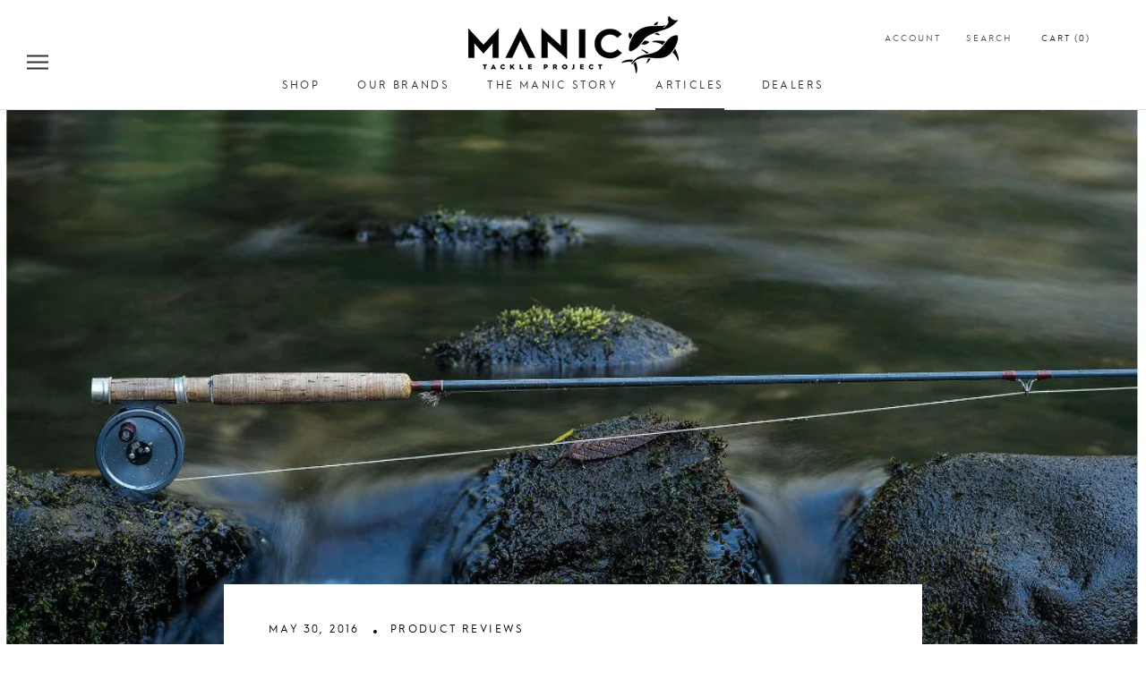

--- FILE ---
content_type: text/html; charset=utf-8
request_url: https://www.manictackleproject.com/blogs/manic-fly-fishing-blog/manic-monday-david-anderson-reviews-his-old-scott-g2
body_size: 31897
content:
<!doctype html>

<html class="no-js" lang="en">
  <head>
    <meta charset="utf-8"> 
    <meta http-equiv="X-UA-Compatible" content="IE=edge,chrome=1">
    <meta name="viewport" content="width=device-width, initial-scale=1.0, height=device-height, minimum-scale=1.0, maximum-scale=1.0">
    <meta name="theme-color" content="">
    <meta name="facebook-domain-verification" content="hgy6pi9q1sllezvtf9udrnr2x20dag" />

    <title>
      Manic Monday - David Anderson reviews his old Scott G2 &ndash; Manic Tackle Project
    </title><meta name="description" content="In the old days, before instant internet know-it-alls and fan boyz, if you wanted to know what was happening in fly fish"><link rel="canonical" href="https://www.manictackleproject.com/blogs/manic-fly-fishing-blog/manic-monday-david-anderson-reviews-his-old-scott-g2"><link rel="shortcut icon" href="//www.manictackleproject.com/cdn/shop/files/Manic_Favicon_0c8515d5-9cef-4410-82ff-61db8a32ddc4_96x.png?v=1614352724" type="image/png"><meta property="og:type" content="article">
  <meta property="og:title" content="Manic Monday - David Anderson reviews his old Scott G2"><meta property="og:image" content="http://www.manictackleproject.com/cdn/shop/articles/Twigfilt_80ef9351-c635-47af-b569-8c13590de75b.jpg?v=1622687840">
    <meta property="og:image:secure_url" content="https://www.manictackleproject.com/cdn/shop/articles/Twigfilt_80ef9351-c635-47af-b569-8c13590de75b.jpg?v=1622687840">
    <meta property="og:image:width" content="1064">
    <meta property="og:image:height" content="837"><meta property="og:description" content="In the old days, before instant internet know-it-alls and fan boyz, if you wanted to know what was happening in fly fish"><meta property="og:url" content="https://www.manictackleproject.com/blogs/manic-fly-fishing-blog/manic-monday-david-anderson-reviews-his-old-scott-g2">
<meta property="og:site_name" content="Manic Tackle Project"><meta name="twitter:card" content="summary"><meta name="twitter:title" content="Manic Monday - David Anderson reviews his old Scott G2">
  <meta name="twitter:description" content="In the old days, before instant internet know-it-alls and fan boyz, if you wanted to know what was happening in fly fish"><meta name="twitter:image" content="https://www.manictackleproject.com/cdn/shop/articles/Twigfilt_80ef9351-c635-47af-b569-8c13590de75b_600x600_crop_center.jpg?v=1622687840">
    <style>
  @font-face {
  font-family: Jost;
  font-weight: 400;
  font-style: normal;
  font-display: fallback;
  src: url("//www.manictackleproject.com/cdn/fonts/jost/jost_n4.d47a1b6347ce4a4c9f437608011273009d91f2b7.woff2") format("woff2"),
       url("//www.manictackleproject.com/cdn/fonts/jost/jost_n4.791c46290e672b3f85c3d1c651ef2efa3819eadd.woff") format("woff");
}

  @font-face {
  font-family: Jost;
  font-weight: 400;
  font-style: normal;
  font-display: fallback;
  src: url("//www.manictackleproject.com/cdn/fonts/jost/jost_n4.d47a1b6347ce4a4c9f437608011273009d91f2b7.woff2") format("woff2"),
       url("//www.manictackleproject.com/cdn/fonts/jost/jost_n4.791c46290e672b3f85c3d1c651ef2efa3819eadd.woff") format("woff");
}


  @font-face {
  font-family: Jost;
  font-weight: 700;
  font-style: normal;
  font-display: fallback;
  src: url("//www.manictackleproject.com/cdn/fonts/jost/jost_n7.921dc18c13fa0b0c94c5e2517ffe06139c3615a3.woff2") format("woff2"),
       url("//www.manictackleproject.com/cdn/fonts/jost/jost_n7.cbfc16c98c1e195f46c536e775e4e959c5f2f22b.woff") format("woff");
}

  @font-face {
  font-family: Jost;
  font-weight: 400;
  font-style: italic;
  font-display: fallback;
  src: url("//www.manictackleproject.com/cdn/fonts/jost/jost_i4.b690098389649750ada222b9763d55796c5283a5.woff2") format("woff2"),
       url("//www.manictackleproject.com/cdn/fonts/jost/jost_i4.fd766415a47e50b9e391ae7ec04e2ae25e7e28b0.woff") format("woff");
}

  @font-face {
  font-family: Jost;
  font-weight: 700;
  font-style: italic;
  font-display: fallback;
  src: url("//www.manictackleproject.com/cdn/fonts/jost/jost_i7.d8201b854e41e19d7ed9b1a31fe4fe71deea6d3f.woff2") format("woff2"),
       url("//www.manictackleproject.com/cdn/fonts/jost/jost_i7.eae515c34e26b6c853efddc3fc0c552e0de63757.woff") format("woff");
}


  :root {
    --heading-font-family : 'Hurme Geometric Sans', sans-serif;
    --heading-font-weight : 400;
    --heading-font-style  : normal;

    --text-font-family : 'Hurme Geometric Sans', sans-serif;
    --text-font-weight : 400;
    --text-font-style  : normal;

    --base-text-font-size   : 14px;
    --default-text-font-size: 14px;--background          : #ffffff;
    --background-rgb      : 255, 255, 255;
    --light-background    : #ffffff;
    --light-background-rgb: 255, 255, 255;
    --heading-color       : #303030;
    --text-color          : #303030;
    --text-color-rgb      : 48, 48, 48;
    --text-color-light    : #595959;
    --text-color-light-rgb: 89, 89, 89;
    --link-color          : #000000;
    --link-color-rgb      : 0, 0, 0;
    --border-color        : #e0e0e0;
    --border-color-rgb    : 224, 224, 224;

    --button-background    : #000000;
    --button-background-rgb: 0, 0, 0;
    --button-text-color    : #ffffff;

    --header-background       : #ffffff;
    --header-heading-color    : #303030;
    --header-light-text-color : #595959;
    --header-border-color     : #e0e0e0;

    --footer-background    : #ffffff;
    --footer-text-color    : #595959;
    --footer-heading-color : #303030;
    --footer-border-color  : #e6e6e6;

    --navigation-background      : #ffffff;
    --navigation-background-rgb  : 255, 255, 255;
    --navigation-text-color      : #303030;
    --navigation-text-color-light: rgba(48, 48, 48, 0.5);
    --navigation-border-color    : rgba(48, 48, 48, 0.25);

    --newsletter-popup-background     : #ffffff;
    --newsletter-popup-text-color     : #303030;
    --newsletter-popup-text-color-rgb : 48, 48, 48;

    --secondary-elements-background       : #e5e3de;
    --secondary-elements-background-rgb   : 48, 48, 48;
    --secondary-elements-text-color       : #303030;
    --secondary-elements-text-color-light : rgba(48, 48, 48, 0.5);
    --secondary-elements-border-color     : rgba(48, 48, 48, 0.25);

    --product-sale-price-color    : #f94c43;
    --product-sale-price-color-rgb: 249, 76, 67;

    /* Products */

    --horizontal-spacing-four-products-per-row: 60px;
        --horizontal-spacing-two-products-per-row : 60px;

    --vertical-spacing-four-products-per-row: 60px;
        --vertical-spacing-two-products-per-row : 75px;

    /* Animation */
    --drawer-transition-timing: cubic-bezier(0.645, 0.045, 0.355, 1);
    --header-base-height: 80px; /* We set a default for browsers that do not support CSS variables */

    /* Cursors */
    --cursor-zoom-in-svg    : url(//www.manictackleproject.com/cdn/shop/t/4/assets/cursor-zoom-in.svg?v=169337020044000511451619752378);
    --cursor-zoom-in-2x-svg : url(//www.manictackleproject.com/cdn/shop/t/4/assets/cursor-zoom-in-2x.svg?v=163885027072013793871619752378);
  }
</style>

<script>
  // IE11 does not have support for CSS variables, so we have to polyfill them
  if (!(((window || {}).CSS || {}).supports && window.CSS.supports('(--a: 0)'))) {
    const script = document.createElement('script');
    script.type = 'text/javascript';
    script.src = 'https://cdn.jsdelivr.net/npm/css-vars-ponyfill@2';
    script.onload = function() {
      cssVars({});
    };

    document.getElementsByTagName('head')[0].appendChild(script);
  }
</script>

    <script>window.performance && window.performance.mark && window.performance.mark('shopify.content_for_header.start');</script><meta name="facebook-domain-verification" content="0b726axvq4a00s3ibylgp38gwilcvb">
<meta name="google-site-verification" content="KRUD_2iYYoxEQ1sbjiFgDd_gyfMHiih8ogvxSZAFdvE">
<meta id="shopify-digital-wallet" name="shopify-digital-wallet" content="/48031760543/digital_wallets/dialog">
<meta name="shopify-checkout-api-token" content="6c5f15ae0893203919d878f357b7d7f0">
<link rel="alternate" type="application/atom+xml" title="Feed" href="/blogs/manic-fly-fishing-blog.atom" />
<script async="async" src="/checkouts/internal/preloads.js?locale=en-NZ"></script>
<link rel="preconnect" href="https://shop.app" crossorigin="anonymous">
<script async="async" src="https://shop.app/checkouts/internal/preloads.js?locale=en-NZ&shop_id=48031760543" crossorigin="anonymous"></script>
<script id="apple-pay-shop-capabilities" type="application/json">{"shopId":48031760543,"countryCode":"NZ","currencyCode":"NZD","merchantCapabilities":["supports3DS"],"merchantId":"gid:\/\/shopify\/Shop\/48031760543","merchantName":"Manic Tackle Project","requiredBillingContactFields":["postalAddress","email"],"requiredShippingContactFields":["postalAddress","email"],"shippingType":"shipping","supportedNetworks":["visa","masterCard","amex","jcb"],"total":{"type":"pending","label":"Manic Tackle Project","amount":"1.00"},"shopifyPaymentsEnabled":true,"supportsSubscriptions":true}</script>
<script id="shopify-features" type="application/json">{"accessToken":"6c5f15ae0893203919d878f357b7d7f0","betas":["rich-media-storefront-analytics"],"domain":"www.manictackleproject.com","predictiveSearch":true,"shopId":48031760543,"locale":"en"}</script>
<script>var Shopify = Shopify || {};
Shopify.shop = "manic-tackle.myshopify.com";
Shopify.locale = "en";
Shopify.currency = {"active":"NZD","rate":"1.0"};
Shopify.country = "NZ";
Shopify.theme = {"name":"Manic Tackle","id":122356564127,"schema_name":"Prestige","schema_version":"4.9.6","theme_store_id":855,"role":"main"};
Shopify.theme.handle = "null";
Shopify.theme.style = {"id":null,"handle":null};
Shopify.cdnHost = "www.manictackleproject.com/cdn";
Shopify.routes = Shopify.routes || {};
Shopify.routes.root = "/";</script>
<script type="module">!function(o){(o.Shopify=o.Shopify||{}).modules=!0}(window);</script>
<script>!function(o){function n(){var o=[];function n(){o.push(Array.prototype.slice.apply(arguments))}return n.q=o,n}var t=o.Shopify=o.Shopify||{};t.loadFeatures=n(),t.autoloadFeatures=n()}(window);</script>
<script>
  window.ShopifyPay = window.ShopifyPay || {};
  window.ShopifyPay.apiHost = "shop.app\/pay";
  window.ShopifyPay.redirectState = null;
</script>
<script id="shop-js-analytics" type="application/json">{"pageType":"article"}</script>
<script defer="defer" async type="module" src="//www.manictackleproject.com/cdn/shopifycloud/shop-js/modules/v2/client.init-shop-cart-sync_BT-GjEfc.en.esm.js"></script>
<script defer="defer" async type="module" src="//www.manictackleproject.com/cdn/shopifycloud/shop-js/modules/v2/chunk.common_D58fp_Oc.esm.js"></script>
<script defer="defer" async type="module" src="//www.manictackleproject.com/cdn/shopifycloud/shop-js/modules/v2/chunk.modal_xMitdFEc.esm.js"></script>
<script type="module">
  await import("//www.manictackleproject.com/cdn/shopifycloud/shop-js/modules/v2/client.init-shop-cart-sync_BT-GjEfc.en.esm.js");
await import("//www.manictackleproject.com/cdn/shopifycloud/shop-js/modules/v2/chunk.common_D58fp_Oc.esm.js");
await import("//www.manictackleproject.com/cdn/shopifycloud/shop-js/modules/v2/chunk.modal_xMitdFEc.esm.js");

  window.Shopify.SignInWithShop?.initShopCartSync?.({"fedCMEnabled":true,"windoidEnabled":true});

</script>
<script>
  window.Shopify = window.Shopify || {};
  if (!window.Shopify.featureAssets) window.Shopify.featureAssets = {};
  window.Shopify.featureAssets['shop-js'] = {"shop-cart-sync":["modules/v2/client.shop-cart-sync_DZOKe7Ll.en.esm.js","modules/v2/chunk.common_D58fp_Oc.esm.js","modules/v2/chunk.modal_xMitdFEc.esm.js"],"init-fed-cm":["modules/v2/client.init-fed-cm_B6oLuCjv.en.esm.js","modules/v2/chunk.common_D58fp_Oc.esm.js","modules/v2/chunk.modal_xMitdFEc.esm.js"],"shop-cash-offers":["modules/v2/client.shop-cash-offers_D2sdYoxE.en.esm.js","modules/v2/chunk.common_D58fp_Oc.esm.js","modules/v2/chunk.modal_xMitdFEc.esm.js"],"shop-login-button":["modules/v2/client.shop-login-button_QeVjl5Y3.en.esm.js","modules/v2/chunk.common_D58fp_Oc.esm.js","modules/v2/chunk.modal_xMitdFEc.esm.js"],"pay-button":["modules/v2/client.pay-button_DXTOsIq6.en.esm.js","modules/v2/chunk.common_D58fp_Oc.esm.js","modules/v2/chunk.modal_xMitdFEc.esm.js"],"shop-button":["modules/v2/client.shop-button_DQZHx9pm.en.esm.js","modules/v2/chunk.common_D58fp_Oc.esm.js","modules/v2/chunk.modal_xMitdFEc.esm.js"],"avatar":["modules/v2/client.avatar_BTnouDA3.en.esm.js"],"init-windoid":["modules/v2/client.init-windoid_CR1B-cfM.en.esm.js","modules/v2/chunk.common_D58fp_Oc.esm.js","modules/v2/chunk.modal_xMitdFEc.esm.js"],"init-shop-for-new-customer-accounts":["modules/v2/client.init-shop-for-new-customer-accounts_C_vY_xzh.en.esm.js","modules/v2/client.shop-login-button_QeVjl5Y3.en.esm.js","modules/v2/chunk.common_D58fp_Oc.esm.js","modules/v2/chunk.modal_xMitdFEc.esm.js"],"init-shop-email-lookup-coordinator":["modules/v2/client.init-shop-email-lookup-coordinator_BI7n9ZSv.en.esm.js","modules/v2/chunk.common_D58fp_Oc.esm.js","modules/v2/chunk.modal_xMitdFEc.esm.js"],"init-shop-cart-sync":["modules/v2/client.init-shop-cart-sync_BT-GjEfc.en.esm.js","modules/v2/chunk.common_D58fp_Oc.esm.js","modules/v2/chunk.modal_xMitdFEc.esm.js"],"shop-toast-manager":["modules/v2/client.shop-toast-manager_DiYdP3xc.en.esm.js","modules/v2/chunk.common_D58fp_Oc.esm.js","modules/v2/chunk.modal_xMitdFEc.esm.js"],"init-customer-accounts":["modules/v2/client.init-customer-accounts_D9ZNqS-Q.en.esm.js","modules/v2/client.shop-login-button_QeVjl5Y3.en.esm.js","modules/v2/chunk.common_D58fp_Oc.esm.js","modules/v2/chunk.modal_xMitdFEc.esm.js"],"init-customer-accounts-sign-up":["modules/v2/client.init-customer-accounts-sign-up_iGw4briv.en.esm.js","modules/v2/client.shop-login-button_QeVjl5Y3.en.esm.js","modules/v2/chunk.common_D58fp_Oc.esm.js","modules/v2/chunk.modal_xMitdFEc.esm.js"],"shop-follow-button":["modules/v2/client.shop-follow-button_CqMgW2wH.en.esm.js","modules/v2/chunk.common_D58fp_Oc.esm.js","modules/v2/chunk.modal_xMitdFEc.esm.js"],"checkout-modal":["modules/v2/client.checkout-modal_xHeaAweL.en.esm.js","modules/v2/chunk.common_D58fp_Oc.esm.js","modules/v2/chunk.modal_xMitdFEc.esm.js"],"shop-login":["modules/v2/client.shop-login_D91U-Q7h.en.esm.js","modules/v2/chunk.common_D58fp_Oc.esm.js","modules/v2/chunk.modal_xMitdFEc.esm.js"],"lead-capture":["modules/v2/client.lead-capture_BJmE1dJe.en.esm.js","modules/v2/chunk.common_D58fp_Oc.esm.js","modules/v2/chunk.modal_xMitdFEc.esm.js"],"payment-terms":["modules/v2/client.payment-terms_Ci9AEqFq.en.esm.js","modules/v2/chunk.common_D58fp_Oc.esm.js","modules/v2/chunk.modal_xMitdFEc.esm.js"]};
</script>
<script>(function() {
  var isLoaded = false;
  function asyncLoad() {
    if (isLoaded) return;
    isLoaded = true;
    var urls = ["https:\/\/cdn.recovermycart.com\/scripts\/keepcart\/CartJS.min.js?shop=manic-tackle.myshopify.com\u0026shop=manic-tackle.myshopify.com","https:\/\/d23dclunsivw3h.cloudfront.net\/redirect-app.js?shop=manic-tackle.myshopify.com"];
    for (var i = 0; i < urls.length; i++) {
      var s = document.createElement('script');
      s.type = 'text/javascript';
      s.async = true;
      s.src = urls[i];
      var x = document.getElementsByTagName('script')[0];
      x.parentNode.insertBefore(s, x);
    }
  };
  if(window.attachEvent) {
    window.attachEvent('onload', asyncLoad);
  } else {
    window.addEventListener('load', asyncLoad, false);
  }
})();</script>
<script id="__st">var __st={"a":48031760543,"offset":46800,"reqid":"c4bb87d8-592b-4a5e-9ea8-986ceff2e442-1769288021","pageurl":"www.manictackleproject.com\/blogs\/manic-fly-fishing-blog\/manic-monday-david-anderson-reviews-his-old-scott-g2","s":"articles-397760266399","u":"6ac778c8e2cf","p":"article","rtyp":"article","rid":397760266399};</script>
<script>window.ShopifyPaypalV4VisibilityTracking = true;</script>
<script id="captcha-bootstrap">!function(){'use strict';const t='contact',e='account',n='new_comment',o=[[t,t],['blogs',n],['comments',n],[t,'customer']],c=[[e,'customer_login'],[e,'guest_login'],[e,'recover_customer_password'],[e,'create_customer']],r=t=>t.map((([t,e])=>`form[action*='/${t}']:not([data-nocaptcha='true']) input[name='form_type'][value='${e}']`)).join(','),a=t=>()=>t?[...document.querySelectorAll(t)].map((t=>t.form)):[];function s(){const t=[...o],e=r(t);return a(e)}const i='password',u='form_key',d=['recaptcha-v3-token','g-recaptcha-response','h-captcha-response',i],f=()=>{try{return window.sessionStorage}catch{return}},m='__shopify_v',_=t=>t.elements[u];function p(t,e,n=!1){try{const o=window.sessionStorage,c=JSON.parse(o.getItem(e)),{data:r}=function(t){const{data:e,action:n}=t;return t[m]||n?{data:e,action:n}:{data:t,action:n}}(c);for(const[e,n]of Object.entries(r))t.elements[e]&&(t.elements[e].value=n);n&&o.removeItem(e)}catch(o){console.error('form repopulation failed',{error:o})}}const l='form_type',E='cptcha';function T(t){t.dataset[E]=!0}const w=window,h=w.document,L='Shopify',v='ce_forms',y='captcha';let A=!1;((t,e)=>{const n=(g='f06e6c50-85a8-45c8-87d0-21a2b65856fe',I='https://cdn.shopify.com/shopifycloud/storefront-forms-hcaptcha/ce_storefront_forms_captcha_hcaptcha.v1.5.2.iife.js',D={infoText:'Protected by hCaptcha',privacyText:'Privacy',termsText:'Terms'},(t,e,n)=>{const o=w[L][v],c=o.bindForm;if(c)return c(t,g,e,D).then(n);var r;o.q.push([[t,g,e,D],n]),r=I,A||(h.body.append(Object.assign(h.createElement('script'),{id:'captcha-provider',async:!0,src:r})),A=!0)});var g,I,D;w[L]=w[L]||{},w[L][v]=w[L][v]||{},w[L][v].q=[],w[L][y]=w[L][y]||{},w[L][y].protect=function(t,e){n(t,void 0,e),T(t)},Object.freeze(w[L][y]),function(t,e,n,w,h,L){const[v,y,A,g]=function(t,e,n){const i=e?o:[],u=t?c:[],d=[...i,...u],f=r(d),m=r(i),_=r(d.filter((([t,e])=>n.includes(e))));return[a(f),a(m),a(_),s()]}(w,h,L),I=t=>{const e=t.target;return e instanceof HTMLFormElement?e:e&&e.form},D=t=>v().includes(t);t.addEventListener('submit',(t=>{const e=I(t);if(!e)return;const n=D(e)&&!e.dataset.hcaptchaBound&&!e.dataset.recaptchaBound,o=_(e),c=g().includes(e)&&(!o||!o.value);(n||c)&&t.preventDefault(),c&&!n&&(function(t){try{if(!f())return;!function(t){const e=f();if(!e)return;const n=_(t);if(!n)return;const o=n.value;o&&e.removeItem(o)}(t);const e=Array.from(Array(32),(()=>Math.random().toString(36)[2])).join('');!function(t,e){_(t)||t.append(Object.assign(document.createElement('input'),{type:'hidden',name:u})),t.elements[u].value=e}(t,e),function(t,e){const n=f();if(!n)return;const o=[...t.querySelectorAll(`input[type='${i}']`)].map((({name:t})=>t)),c=[...d,...o],r={};for(const[a,s]of new FormData(t).entries())c.includes(a)||(r[a]=s);n.setItem(e,JSON.stringify({[m]:1,action:t.action,data:r}))}(t,e)}catch(e){console.error('failed to persist form',e)}}(e),e.submit())}));const S=(t,e)=>{t&&!t.dataset[E]&&(n(t,e.some((e=>e===t))),T(t))};for(const o of['focusin','change'])t.addEventListener(o,(t=>{const e=I(t);D(e)&&S(e,y())}));const B=e.get('form_key'),M=e.get(l),P=B&&M;t.addEventListener('DOMContentLoaded',(()=>{const t=y();if(P)for(const e of t)e.elements[l].value===M&&p(e,B);[...new Set([...A(),...v().filter((t=>'true'===t.dataset.shopifyCaptcha))])].forEach((e=>S(e,t)))}))}(h,new URLSearchParams(w.location.search),n,t,e,['guest_login'])})(!0,!0)}();</script>
<script integrity="sha256-4kQ18oKyAcykRKYeNunJcIwy7WH5gtpwJnB7kiuLZ1E=" data-source-attribution="shopify.loadfeatures" defer="defer" src="//www.manictackleproject.com/cdn/shopifycloud/storefront/assets/storefront/load_feature-a0a9edcb.js" crossorigin="anonymous"></script>
<script crossorigin="anonymous" defer="defer" src="//www.manictackleproject.com/cdn/shopifycloud/storefront/assets/shopify_pay/storefront-65b4c6d7.js?v=20250812"></script>
<script data-source-attribution="shopify.dynamic_checkout.dynamic.init">var Shopify=Shopify||{};Shopify.PaymentButton=Shopify.PaymentButton||{isStorefrontPortableWallets:!0,init:function(){window.Shopify.PaymentButton.init=function(){};var t=document.createElement("script");t.src="https://www.manictackleproject.com/cdn/shopifycloud/portable-wallets/latest/portable-wallets.en.js",t.type="module",document.head.appendChild(t)}};
</script>
<script data-source-attribution="shopify.dynamic_checkout.buyer_consent">
  function portableWalletsHideBuyerConsent(e){var t=document.getElementById("shopify-buyer-consent"),n=document.getElementById("shopify-subscription-policy-button");t&&n&&(t.classList.add("hidden"),t.setAttribute("aria-hidden","true"),n.removeEventListener("click",e))}function portableWalletsShowBuyerConsent(e){var t=document.getElementById("shopify-buyer-consent"),n=document.getElementById("shopify-subscription-policy-button");t&&n&&(t.classList.remove("hidden"),t.removeAttribute("aria-hidden"),n.addEventListener("click",e))}window.Shopify?.PaymentButton&&(window.Shopify.PaymentButton.hideBuyerConsent=portableWalletsHideBuyerConsent,window.Shopify.PaymentButton.showBuyerConsent=portableWalletsShowBuyerConsent);
</script>
<script data-source-attribution="shopify.dynamic_checkout.cart.bootstrap">document.addEventListener("DOMContentLoaded",(function(){function t(){return document.querySelector("shopify-accelerated-checkout-cart, shopify-accelerated-checkout")}if(t())Shopify.PaymentButton.init();else{new MutationObserver((function(e,n){t()&&(Shopify.PaymentButton.init(),n.disconnect())})).observe(document.body,{childList:!0,subtree:!0})}}));
</script>
<link id="shopify-accelerated-checkout-styles" rel="stylesheet" media="screen" href="https://www.manictackleproject.com/cdn/shopifycloud/portable-wallets/latest/accelerated-checkout-backwards-compat.css" crossorigin="anonymous">
<style id="shopify-accelerated-checkout-cart">
        #shopify-buyer-consent {
  margin-top: 1em;
  display: inline-block;
  width: 100%;
}

#shopify-buyer-consent.hidden {
  display: none;
}

#shopify-subscription-policy-button {
  background: none;
  border: none;
  padding: 0;
  text-decoration: underline;
  font-size: inherit;
  cursor: pointer;
}

#shopify-subscription-policy-button::before {
  box-shadow: none;
}

      </style>

<script>window.performance && window.performance.mark && window.performance.mark('shopify.content_for_header.end');</script>

<script>window.BOLD = window.BOLD || {};
    window.BOLD.common = window.BOLD.common || {};
    window.BOLD.common.Shopify = window.BOLD.common.Shopify || {};
    window.BOLD.common.Shopify.shop = {
      domain: 'www.manictackleproject.com',
      permanent_domain: 'manic-tackle.myshopify.com',
      url: 'https://www.manictackleproject.com',
      secure_url: 'https://www.manictackleproject.com',
      money_format: "${{amount}}",
      currency: "NZD"
    };
    window.BOLD.common.Shopify.customer = {
      id: null,
      tags: null,
    };
    window.BOLD.common.Shopify.cart = {"note":null,"attributes":{},"original_total_price":0,"total_price":0,"total_discount":0,"total_weight":0.0,"item_count":0,"items":[],"requires_shipping":false,"currency":"NZD","items_subtotal_price":0,"cart_level_discount_applications":[],"checkout_charge_amount":0};
    window.BOLD.common.template = 'article';window.BOLD.common.Shopify.formatMoney = function(money, format) {
        function n(t, e) {
            return "undefined" == typeof t ? e : t
        }
        function r(t, e, r, i) {
            if (e = n(e, 2),
                r = n(r, ","),
                i = n(i, "."),
            isNaN(t) || null == t)
                return 0;
            t = (t / 100).toFixed(e);
            var o = t.split(".")
                , a = o[0].replace(/(\d)(?=(\d\d\d)+(?!\d))/g, "$1" + r)
                , s = o[1] ? i + o[1] : "";
            return a + s
        }
        "string" == typeof money && (money = money.replace(".", ""));
        var i = ""
            , o = /\{\{\s*(\w+)\s*\}\}/
            , a = format || window.BOLD.common.Shopify.shop.money_format || window.Shopify.money_format || "$ {{ amount }}";
        switch (a.match(o)[1]) {
            case "amount":
                i = r(money, 2, ",", ".");
                break;
            case "amount_no_decimals":
                i = r(money, 0, ",", ".");
                break;
            case "amount_with_comma_separator":
                i = r(money, 2, ".", ",");
                break;
            case "amount_no_decimals_with_comma_separator":
                i = r(money, 0, ".", ",");
                break;
            case "amount_with_space_separator":
                i = r(money, 2, " ", ",");
                break;
            case "amount_no_decimals_with_space_separator":
                i = r(money, 0, " ", ",");
                break;
            case "amount_with_apostrophe_separator":
                i = r(money, 2, "'", ".");
                break;
        }
        return a.replace(o, i);
    };
    window.BOLD.common.Shopify.saveProduct = function (handle, product) {
      if (typeof handle === 'string' && typeof window.BOLD.common.Shopify.products[handle] === 'undefined') {
        if (typeof product === 'number') {
          window.BOLD.common.Shopify.handles[product] = handle;
          product = { id: product };
        }
        window.BOLD.common.Shopify.products[handle] = product;
      }
    };
    window.BOLD.common.Shopify.saveVariant = function (variant_id, variant) {
      if (typeof variant_id === 'number' && typeof window.BOLD.common.Shopify.variants[variant_id] === 'undefined') {
        window.BOLD.common.Shopify.variants[variant_id] = variant;
      }
    };window.BOLD.common.Shopify.products = window.BOLD.common.Shopify.products || {};
    window.BOLD.common.Shopify.variants = window.BOLD.common.Shopify.variants || {};
    window.BOLD.common.Shopify.handles = window.BOLD.common.Shopify.handles || {};window.BOLD.common.Shopify.saveProduct(null, null);window.BOLD.apps_installed = {"Currency":1} || {};window.BOLD.common.Shopify.metafields = window.BOLD.common.Shopify.metafields || {};window.BOLD.common.Shopify.metafields["bold_rp"] = {};window.BOLD.common.Shopify.metafields["bold_csp_defaults"] = {};window.BOLD.common.cacheParams = window.BOLD.common.cacheParams || {};
</script><link rel="stylesheet" href="//www.manictackleproject.com/cdn/shop/t/4/assets/theme.css?v=66897855702331379851763672457">

    <script>
      // This allows to expose several variables to the global scope, to be used in scripts
      window.theme = {
        pageType: "article",
        moneyFormat: "${{amount}}",
        moneyWithCurrencyFormat: "${{amount}}",
        productImageSize: "square",
        searchMode: "product,article",
        showPageTransition: false,
        showElementStaggering: false,
        showImageZooming: false
      };

      window.routes = {
        rootUrl: "\/",
        cartUrl: "\/cart",
        cartAddUrl: "\/cart\/add",
        cartChangeUrl: "\/cart\/change",
        searchUrl: "\/search",
        productRecommendationsUrl: "\/recommendations\/products"
      };

      window.languages = {
        cartAddNote: "Add Order Note",
        cartEditNote: "Edit Order Note",
        productImageLoadingError: "This image could not be loaded. Please try to reload the page.",
        productFormAddToCart: "Add to cart",
        productFormUnavailable: "Unavailable",
        productFormSoldOut: "Sold Out",
        shippingEstimatorOneResult: "1 option available:",
        shippingEstimatorMoreResults: "{{count}} options available:",
        shippingEstimatorNoResults: "No shipping could be found"
      };

      window.lazySizesConfig = {
        loadHidden: false,
        hFac: 0.5,
        expFactor: 2,
        ricTimeout: 150,
        lazyClass: 'Image--lazyLoad',
        loadingClass: 'Image--lazyLoading',
        loadedClass: 'Image--lazyLoaded'
      };

      document.documentElement.className = document.documentElement.className.replace('no-js', 'js');
      document.documentElement.style.setProperty('--window-height', window.innerHeight + 'px');

      // We do a quick detection of some features (we could use Modernizr but for so little...)
      (function() {
        document.documentElement.className += ((window.CSS && window.CSS.supports('(position: sticky) or (position: -webkit-sticky)')) ? ' supports-sticky' : ' no-supports-sticky');
        document.documentElement.className += (window.matchMedia('(-moz-touch-enabled: 1), (hover: none)')).matches ? ' no-supports-hover' : ' supports-hover';
      }());
    </script>

    <script src="//www.manictackleproject.com/cdn/shop/t/4/assets/lazysizes.min.js?v=174358363404432586981619752364" async></script><script src="https://polyfill-fastly.net/v3/polyfill.min.js?unknown=polyfill&features=fetch,Element.prototype.closest,Element.prototype.remove,Element.prototype.classList,Array.prototype.includes,Array.prototype.fill,Object.assign,CustomEvent,IntersectionObserver,IntersectionObserverEntry,URL" defer></script>
    <script src="//www.manictackleproject.com/cdn/shop/t/4/assets/libs.min.js?v=26178543184394469741619752365" defer></script>
    <script src="//www.manictackleproject.com/cdn/shop/t/4/assets/theme.min.js?v=159491087469365284761619752368" defer></script>
    <script src="//www.manictackleproject.com/cdn/shop/t/4/assets/custom.js?v=182895875431839548861620256501" defer></script>

    <script>
      (function () {
        window.onpageshow = function() {
          if (window.theme.showPageTransition) {
            var pageTransition = document.querySelector('.PageTransition');

            if (pageTransition) {
              pageTransition.style.visibility = 'visible';
              pageTransition.style.opacity = '0';
            }
          }

          // When the page is loaded from the cache, we have to reload the cart content
          document.documentElement.dispatchEvent(new CustomEvent('cart:refresh', {
            bubbles: true
          }));
        };
      })();
    </script>

    
  <script type="application/ld+json">
  {
    "@context": "http://schema.org",
    "@type": "BlogPosting",
    "mainEntityOfPage": "/blogs/manic-fly-fishing-blog/manic-monday-david-anderson-reviews-his-old-scott-g2",
    "articleSection": "New Zealand \u0026 Australia Fly Fishing Blog",
    "keywords": "Product Reviews",
    "headline": "Manic Monday - David Anderson reviews his old Scott G2",
    "description": "In the old days, before instant internet know-it-alls and fan boyz, if you wanted to know what was happening in fly fish",
    "dateCreated": "2020-10-14T15:43:01",
    "datePublished": "2016-05-30T00:00:00",
    "dateModified": "2016-05-30T00:00:00",
    "image": {
      "@type": "ImageObject",
      "url": "https://www.manictackleproject.com/cdn/shop/articles/Twigfilt_80ef9351-c635-47af-b569-8c13590de75b_1024x.jpg?v=1622687840",
      "image": "https://www.manictackleproject.com/cdn/shop/articles/Twigfilt_80ef9351-c635-47af-b569-8c13590de75b_1024x.jpg?v=1622687840",
      "name": "Manic Monday - David Anderson reviews his old Scott G2",
      "width": "1024",
      "height": "1024"
    },
    "author": {
      "@type": "Person",
      "name": null
    },
    "publisher": {
      "@type": "Organization",
      "name": "Manic Tackle Project"
    },
    "commentCount": 0,
    "comment": []
  }
  </script>



  <script type="application/ld+json">
  {
    "@context": "http://schema.org",
    "@type": "BreadcrumbList",
  "itemListElement": [{
      "@type": "ListItem",
      "position": 1,
      "name": "Translation missing: en.general.breadcrumb.home",
      "item": "https://www.manictackleproject.com"
    },{
          "@type": "ListItem",
          "position": 2,
          "name": "New Zealand \u0026 Australia Fly Fishing Blog",
          "item": "https://www.manictackleproject.com/blogs/manic-fly-fishing-blog"
        }, {
          "@type": "ListItem",
          "position": 3,
          "name": "New Zealand \u0026 Australia Fly Fishing Blog",
          "item": "https://www.manictackleproject.com/blogs/manic-fly-fishing-blog/manic-monday-david-anderson-reviews-his-old-scott-g2"
        }]
  }
  </script>

  <script src="https://cdn.shopify.com/extensions/019bc5da-5ba6-7e9a-9888-a6222a70d7c3/js-client-214/assets/pushowl-shopify.js" type="text/javascript" defer="defer"></script>
<link href="https://monorail-edge.shopifysvc.com" rel="dns-prefetch">
<script>(function(){if ("sendBeacon" in navigator && "performance" in window) {try {var session_token_from_headers = performance.getEntriesByType('navigation')[0].serverTiming.find(x => x.name == '_s').description;} catch {var session_token_from_headers = undefined;}var session_cookie_matches = document.cookie.match(/_shopify_s=([^;]*)/);var session_token_from_cookie = session_cookie_matches && session_cookie_matches.length === 2 ? session_cookie_matches[1] : "";var session_token = session_token_from_headers || session_token_from_cookie || "";function handle_abandonment_event(e) {var entries = performance.getEntries().filter(function(entry) {return /monorail-edge.shopifysvc.com/.test(entry.name);});if (!window.abandonment_tracked && entries.length === 0) {window.abandonment_tracked = true;var currentMs = Date.now();var navigation_start = performance.timing.navigationStart;var payload = {shop_id: 48031760543,url: window.location.href,navigation_start,duration: currentMs - navigation_start,session_token,page_type: "article"};window.navigator.sendBeacon("https://monorail-edge.shopifysvc.com/v1/produce", JSON.stringify({schema_id: "online_store_buyer_site_abandonment/1.1",payload: payload,metadata: {event_created_at_ms: currentMs,event_sent_at_ms: currentMs}}));}}window.addEventListener('pagehide', handle_abandonment_event);}}());</script>
<script id="web-pixels-manager-setup">(function e(e,d,r,n,o){if(void 0===o&&(o={}),!Boolean(null===(a=null===(i=window.Shopify)||void 0===i?void 0:i.analytics)||void 0===a?void 0:a.replayQueue)){var i,a;window.Shopify=window.Shopify||{};var t=window.Shopify;t.analytics=t.analytics||{};var s=t.analytics;s.replayQueue=[],s.publish=function(e,d,r){return s.replayQueue.push([e,d,r]),!0};try{self.performance.mark("wpm:start")}catch(e){}var l=function(){var e={modern:/Edge?\/(1{2}[4-9]|1[2-9]\d|[2-9]\d{2}|\d{4,})\.\d+(\.\d+|)|Firefox\/(1{2}[4-9]|1[2-9]\d|[2-9]\d{2}|\d{4,})\.\d+(\.\d+|)|Chrom(ium|e)\/(9{2}|\d{3,})\.\d+(\.\d+|)|(Maci|X1{2}).+ Version\/(15\.\d+|(1[6-9]|[2-9]\d|\d{3,})\.\d+)([,.]\d+|)( \(\w+\)|)( Mobile\/\w+|) Safari\/|Chrome.+OPR\/(9{2}|\d{3,})\.\d+\.\d+|(CPU[ +]OS|iPhone[ +]OS|CPU[ +]iPhone|CPU IPhone OS|CPU iPad OS)[ +]+(15[._]\d+|(1[6-9]|[2-9]\d|\d{3,})[._]\d+)([._]\d+|)|Android:?[ /-](13[3-9]|1[4-9]\d|[2-9]\d{2}|\d{4,})(\.\d+|)(\.\d+|)|Android.+Firefox\/(13[5-9]|1[4-9]\d|[2-9]\d{2}|\d{4,})\.\d+(\.\d+|)|Android.+Chrom(ium|e)\/(13[3-9]|1[4-9]\d|[2-9]\d{2}|\d{4,})\.\d+(\.\d+|)|SamsungBrowser\/([2-9]\d|\d{3,})\.\d+/,legacy:/Edge?\/(1[6-9]|[2-9]\d|\d{3,})\.\d+(\.\d+|)|Firefox\/(5[4-9]|[6-9]\d|\d{3,})\.\d+(\.\d+|)|Chrom(ium|e)\/(5[1-9]|[6-9]\d|\d{3,})\.\d+(\.\d+|)([\d.]+$|.*Safari\/(?![\d.]+ Edge\/[\d.]+$))|(Maci|X1{2}).+ Version\/(10\.\d+|(1[1-9]|[2-9]\d|\d{3,})\.\d+)([,.]\d+|)( \(\w+\)|)( Mobile\/\w+|) Safari\/|Chrome.+OPR\/(3[89]|[4-9]\d|\d{3,})\.\d+\.\d+|(CPU[ +]OS|iPhone[ +]OS|CPU[ +]iPhone|CPU IPhone OS|CPU iPad OS)[ +]+(10[._]\d+|(1[1-9]|[2-9]\d|\d{3,})[._]\d+)([._]\d+|)|Android:?[ /-](13[3-9]|1[4-9]\d|[2-9]\d{2}|\d{4,})(\.\d+|)(\.\d+|)|Mobile Safari.+OPR\/([89]\d|\d{3,})\.\d+\.\d+|Android.+Firefox\/(13[5-9]|1[4-9]\d|[2-9]\d{2}|\d{4,})\.\d+(\.\d+|)|Android.+Chrom(ium|e)\/(13[3-9]|1[4-9]\d|[2-9]\d{2}|\d{4,})\.\d+(\.\d+|)|Android.+(UC? ?Browser|UCWEB|U3)[ /]?(15\.([5-9]|\d{2,})|(1[6-9]|[2-9]\d|\d{3,})\.\d+)\.\d+|SamsungBrowser\/(5\.\d+|([6-9]|\d{2,})\.\d+)|Android.+MQ{2}Browser\/(14(\.(9|\d{2,})|)|(1[5-9]|[2-9]\d|\d{3,})(\.\d+|))(\.\d+|)|K[Aa][Ii]OS\/(3\.\d+|([4-9]|\d{2,})\.\d+)(\.\d+|)/},d=e.modern,r=e.legacy,n=navigator.userAgent;return n.match(d)?"modern":n.match(r)?"legacy":"unknown"}(),u="modern"===l?"modern":"legacy",c=(null!=n?n:{modern:"",legacy:""})[u],f=function(e){return[e.baseUrl,"/wpm","/b",e.hashVersion,"modern"===e.buildTarget?"m":"l",".js"].join("")}({baseUrl:d,hashVersion:r,buildTarget:u}),m=function(e){var d=e.version,r=e.bundleTarget,n=e.surface,o=e.pageUrl,i=e.monorailEndpoint;return{emit:function(e){var a=e.status,t=e.errorMsg,s=(new Date).getTime(),l=JSON.stringify({metadata:{event_sent_at_ms:s},events:[{schema_id:"web_pixels_manager_load/3.1",payload:{version:d,bundle_target:r,page_url:o,status:a,surface:n,error_msg:t},metadata:{event_created_at_ms:s}}]});if(!i)return console&&console.warn&&console.warn("[Web Pixels Manager] No Monorail endpoint provided, skipping logging."),!1;try{return self.navigator.sendBeacon.bind(self.navigator)(i,l)}catch(e){}var u=new XMLHttpRequest;try{return u.open("POST",i,!0),u.setRequestHeader("Content-Type","text/plain"),u.send(l),!0}catch(e){return console&&console.warn&&console.warn("[Web Pixels Manager] Got an unhandled error while logging to Monorail."),!1}}}}({version:r,bundleTarget:l,surface:e.surface,pageUrl:self.location.href,monorailEndpoint:e.monorailEndpoint});try{o.browserTarget=l,function(e){var d=e.src,r=e.async,n=void 0===r||r,o=e.onload,i=e.onerror,a=e.sri,t=e.scriptDataAttributes,s=void 0===t?{}:t,l=document.createElement("script"),u=document.querySelector("head"),c=document.querySelector("body");if(l.async=n,l.src=d,a&&(l.integrity=a,l.crossOrigin="anonymous"),s)for(var f in s)if(Object.prototype.hasOwnProperty.call(s,f))try{l.dataset[f]=s[f]}catch(e){}if(o&&l.addEventListener("load",o),i&&l.addEventListener("error",i),u)u.appendChild(l);else{if(!c)throw new Error("Did not find a head or body element to append the script");c.appendChild(l)}}({src:f,async:!0,onload:function(){if(!function(){var e,d;return Boolean(null===(d=null===(e=window.Shopify)||void 0===e?void 0:e.analytics)||void 0===d?void 0:d.initialized)}()){var d=window.webPixelsManager.init(e)||void 0;if(d){var r=window.Shopify.analytics;r.replayQueue.forEach((function(e){var r=e[0],n=e[1],o=e[2];d.publishCustomEvent(r,n,o)})),r.replayQueue=[],r.publish=d.publishCustomEvent,r.visitor=d.visitor,r.initialized=!0}}},onerror:function(){return m.emit({status:"failed",errorMsg:"".concat(f," has failed to load")})},sri:function(e){var d=/^sha384-[A-Za-z0-9+/=]+$/;return"string"==typeof e&&d.test(e)}(c)?c:"",scriptDataAttributes:o}),m.emit({status:"loading"})}catch(e){m.emit({status:"failed",errorMsg:(null==e?void 0:e.message)||"Unknown error"})}}})({shopId: 48031760543,storefrontBaseUrl: "https://www.manictackleproject.com",extensionsBaseUrl: "https://extensions.shopifycdn.com/cdn/shopifycloud/web-pixels-manager",monorailEndpoint: "https://monorail-edge.shopifysvc.com/unstable/produce_batch",surface: "storefront-renderer",enabledBetaFlags: ["2dca8a86"],webPixelsConfigList: [{"id":"1264681184","configuration":"{\"subdomain\": \"manic-tackle\"}","eventPayloadVersion":"v1","runtimeContext":"STRICT","scriptVersion":"7c43d34f3733b2440dd44bce7edbeb00","type":"APP","apiClientId":1615517,"privacyPurposes":["ANALYTICS","MARKETING","SALE_OF_DATA"],"dataSharingAdjustments":{"protectedCustomerApprovalScopes":["read_customer_address","read_customer_email","read_customer_name","read_customer_personal_data","read_customer_phone"]}},{"id":"460030176","configuration":"{\"config\":\"{\\\"pixel_id\\\":\\\"G-VRCM2XGBXK\\\",\\\"gtag_events\\\":[{\\\"type\\\":\\\"purchase\\\",\\\"action_label\\\":\\\"G-VRCM2XGBXK\\\"},{\\\"type\\\":\\\"page_view\\\",\\\"action_label\\\":\\\"G-VRCM2XGBXK\\\"},{\\\"type\\\":\\\"view_item\\\",\\\"action_label\\\":\\\"G-VRCM2XGBXK\\\"},{\\\"type\\\":\\\"search\\\",\\\"action_label\\\":\\\"G-VRCM2XGBXK\\\"},{\\\"type\\\":\\\"add_to_cart\\\",\\\"action_label\\\":\\\"G-VRCM2XGBXK\\\"},{\\\"type\\\":\\\"begin_checkout\\\",\\\"action_label\\\":\\\"G-VRCM2XGBXK\\\"},{\\\"type\\\":\\\"add_payment_info\\\",\\\"action_label\\\":\\\"G-VRCM2XGBXK\\\"}],\\\"enable_monitoring_mode\\\":false}\"}","eventPayloadVersion":"v1","runtimeContext":"OPEN","scriptVersion":"b2a88bafab3e21179ed38636efcd8a93","type":"APP","apiClientId":1780363,"privacyPurposes":[],"dataSharingAdjustments":{"protectedCustomerApprovalScopes":["read_customer_address","read_customer_email","read_customer_name","read_customer_personal_data","read_customer_phone"]}},{"id":"241926368","configuration":"{\"pixel_id\":\"1357642850933093\",\"pixel_type\":\"facebook_pixel\",\"metaapp_system_user_token\":\"-\"}","eventPayloadVersion":"v1","runtimeContext":"OPEN","scriptVersion":"ca16bc87fe92b6042fbaa3acc2fbdaa6","type":"APP","apiClientId":2329312,"privacyPurposes":["ANALYTICS","MARKETING","SALE_OF_DATA"],"dataSharingAdjustments":{"protectedCustomerApprovalScopes":["read_customer_address","read_customer_email","read_customer_name","read_customer_personal_data","read_customer_phone"]}},{"id":"shopify-app-pixel","configuration":"{}","eventPayloadVersion":"v1","runtimeContext":"STRICT","scriptVersion":"0450","apiClientId":"shopify-pixel","type":"APP","privacyPurposes":["ANALYTICS","MARKETING"]},{"id":"shopify-custom-pixel","eventPayloadVersion":"v1","runtimeContext":"LAX","scriptVersion":"0450","apiClientId":"shopify-pixel","type":"CUSTOM","privacyPurposes":["ANALYTICS","MARKETING"]}],isMerchantRequest: false,initData: {"shop":{"name":"Manic Tackle Project","paymentSettings":{"currencyCode":"NZD"},"myshopifyDomain":"manic-tackle.myshopify.com","countryCode":"NZ","storefrontUrl":"https:\/\/www.manictackleproject.com"},"customer":null,"cart":null,"checkout":null,"productVariants":[],"purchasingCompany":null},},"https://www.manictackleproject.com/cdn","fcfee988w5aeb613cpc8e4bc33m6693e112",{"modern":"","legacy":""},{"shopId":"48031760543","storefrontBaseUrl":"https:\/\/www.manictackleproject.com","extensionBaseUrl":"https:\/\/extensions.shopifycdn.com\/cdn\/shopifycloud\/web-pixels-manager","surface":"storefront-renderer","enabledBetaFlags":"[\"2dca8a86\"]","isMerchantRequest":"false","hashVersion":"fcfee988w5aeb613cpc8e4bc33m6693e112","publish":"custom","events":"[[\"page_viewed\",{}]]"});</script><script>
  window.ShopifyAnalytics = window.ShopifyAnalytics || {};
  window.ShopifyAnalytics.meta = window.ShopifyAnalytics.meta || {};
  window.ShopifyAnalytics.meta.currency = 'NZD';
  var meta = {"page":{"pageType":"article","resourceType":"article","resourceId":397760266399,"requestId":"c4bb87d8-592b-4a5e-9ea8-986ceff2e442-1769288021"}};
  for (var attr in meta) {
    window.ShopifyAnalytics.meta[attr] = meta[attr];
  }
</script>
<script class="analytics">
  (function () {
    var customDocumentWrite = function(content) {
      var jquery = null;

      if (window.jQuery) {
        jquery = window.jQuery;
      } else if (window.Checkout && window.Checkout.$) {
        jquery = window.Checkout.$;
      }

      if (jquery) {
        jquery('body').append(content);
      }
    };

    var hasLoggedConversion = function(token) {
      if (token) {
        return document.cookie.indexOf('loggedConversion=' + token) !== -1;
      }
      return false;
    }

    var setCookieIfConversion = function(token) {
      if (token) {
        var twoMonthsFromNow = new Date(Date.now());
        twoMonthsFromNow.setMonth(twoMonthsFromNow.getMonth() + 2);

        document.cookie = 'loggedConversion=' + token + '; expires=' + twoMonthsFromNow;
      }
    }

    var trekkie = window.ShopifyAnalytics.lib = window.trekkie = window.trekkie || [];
    if (trekkie.integrations) {
      return;
    }
    trekkie.methods = [
      'identify',
      'page',
      'ready',
      'track',
      'trackForm',
      'trackLink'
    ];
    trekkie.factory = function(method) {
      return function() {
        var args = Array.prototype.slice.call(arguments);
        args.unshift(method);
        trekkie.push(args);
        return trekkie;
      };
    };
    for (var i = 0; i < trekkie.methods.length; i++) {
      var key = trekkie.methods[i];
      trekkie[key] = trekkie.factory(key);
    }
    trekkie.load = function(config) {
      trekkie.config = config || {};
      trekkie.config.initialDocumentCookie = document.cookie;
      var first = document.getElementsByTagName('script')[0];
      var script = document.createElement('script');
      script.type = 'text/javascript';
      script.onerror = function(e) {
        var scriptFallback = document.createElement('script');
        scriptFallback.type = 'text/javascript';
        scriptFallback.onerror = function(error) {
                var Monorail = {
      produce: function produce(monorailDomain, schemaId, payload) {
        var currentMs = new Date().getTime();
        var event = {
          schema_id: schemaId,
          payload: payload,
          metadata: {
            event_created_at_ms: currentMs,
            event_sent_at_ms: currentMs
          }
        };
        return Monorail.sendRequest("https://" + monorailDomain + "/v1/produce", JSON.stringify(event));
      },
      sendRequest: function sendRequest(endpointUrl, payload) {
        // Try the sendBeacon API
        if (window && window.navigator && typeof window.navigator.sendBeacon === 'function' && typeof window.Blob === 'function' && !Monorail.isIos12()) {
          var blobData = new window.Blob([payload], {
            type: 'text/plain'
          });

          if (window.navigator.sendBeacon(endpointUrl, blobData)) {
            return true;
          } // sendBeacon was not successful

        } // XHR beacon

        var xhr = new XMLHttpRequest();

        try {
          xhr.open('POST', endpointUrl);
          xhr.setRequestHeader('Content-Type', 'text/plain');
          xhr.send(payload);
        } catch (e) {
          console.log(e);
        }

        return false;
      },
      isIos12: function isIos12() {
        return window.navigator.userAgent.lastIndexOf('iPhone; CPU iPhone OS 12_') !== -1 || window.navigator.userAgent.lastIndexOf('iPad; CPU OS 12_') !== -1;
      }
    };
    Monorail.produce('monorail-edge.shopifysvc.com',
      'trekkie_storefront_load_errors/1.1',
      {shop_id: 48031760543,
      theme_id: 122356564127,
      app_name: "storefront",
      context_url: window.location.href,
      source_url: "//www.manictackleproject.com/cdn/s/trekkie.storefront.8d95595f799fbf7e1d32231b9a28fd43b70c67d3.min.js"});

        };
        scriptFallback.async = true;
        scriptFallback.src = '//www.manictackleproject.com/cdn/s/trekkie.storefront.8d95595f799fbf7e1d32231b9a28fd43b70c67d3.min.js';
        first.parentNode.insertBefore(scriptFallback, first);
      };
      script.async = true;
      script.src = '//www.manictackleproject.com/cdn/s/trekkie.storefront.8d95595f799fbf7e1d32231b9a28fd43b70c67d3.min.js';
      first.parentNode.insertBefore(script, first);
    };
    trekkie.load(
      {"Trekkie":{"appName":"storefront","development":false,"defaultAttributes":{"shopId":48031760543,"isMerchantRequest":null,"themeId":122356564127,"themeCityHash":"16043780801418198479","contentLanguage":"en","currency":"NZD","eventMetadataId":"5eb0fca7-8480-46f9-97f3-181941ab8f3c"},"isServerSideCookieWritingEnabled":true,"monorailRegion":"shop_domain","enabledBetaFlags":["65f19447"]},"Session Attribution":{},"S2S":{"facebookCapiEnabled":true,"source":"trekkie-storefront-renderer","apiClientId":580111}}
    );

    var loaded = false;
    trekkie.ready(function() {
      if (loaded) return;
      loaded = true;

      window.ShopifyAnalytics.lib = window.trekkie;

      var originalDocumentWrite = document.write;
      document.write = customDocumentWrite;
      try { window.ShopifyAnalytics.merchantGoogleAnalytics.call(this); } catch(error) {};
      document.write = originalDocumentWrite;

      window.ShopifyAnalytics.lib.page(null,{"pageType":"article","resourceType":"article","resourceId":397760266399,"requestId":"c4bb87d8-592b-4a5e-9ea8-986ceff2e442-1769288021","shopifyEmitted":true});

      var match = window.location.pathname.match(/checkouts\/(.+)\/(thank_you|post_purchase)/)
      var token = match? match[1]: undefined;
      if (!hasLoggedConversion(token)) {
        setCookieIfConversion(token);
        
      }
    });


        var eventsListenerScript = document.createElement('script');
        eventsListenerScript.async = true;
        eventsListenerScript.src = "//www.manictackleproject.com/cdn/shopifycloud/storefront/assets/shop_events_listener-3da45d37.js";
        document.getElementsByTagName('head')[0].appendChild(eventsListenerScript);

})();</script>
  <script>
  if (!window.ga || (window.ga && typeof window.ga !== 'function')) {
    window.ga = function ga() {
      (window.ga.q = window.ga.q || []).push(arguments);
      if (window.Shopify && window.Shopify.analytics && typeof window.Shopify.analytics.publish === 'function') {
        window.Shopify.analytics.publish("ga_stub_called", {}, {sendTo: "google_osp_migration"});
      }
      console.error("Shopify's Google Analytics stub called with:", Array.from(arguments), "\nSee https://help.shopify.com/manual/promoting-marketing/pixels/pixel-migration#google for more information.");
    };
    if (window.Shopify && window.Shopify.analytics && typeof window.Shopify.analytics.publish === 'function') {
      window.Shopify.analytics.publish("ga_stub_initialized", {}, {sendTo: "google_osp_migration"});
    }
  }
</script>
<script
  defer
  src="https://www.manictackleproject.com/cdn/shopifycloud/perf-kit/shopify-perf-kit-3.0.4.min.js"
  data-application="storefront-renderer"
  data-shop-id="48031760543"
  data-render-region="gcp-us-east1"
  data-page-type="article"
  data-theme-instance-id="122356564127"
  data-theme-name="Prestige"
  data-theme-version="4.9.6"
  data-monorail-region="shop_domain"
  data-resource-timing-sampling-rate="10"
  data-shs="true"
  data-shs-beacon="true"
  data-shs-export-with-fetch="true"
  data-shs-logs-sample-rate="1"
  data-shs-beacon-endpoint="https://www.manictackleproject.com/api/collect"
></script>
</head><body class="prestige--v4 features--heading-small features--heading-uppercase features--show-button-transition  template-article">
    <a class="PageSkipLink u-visually-hidden" href="#main">Skip to content</a>
    <span class="LoadingBar"></span>
    <div class="PageOverlay"></div><div id="shopify-section-popup" class="shopify-section"></div>
    <div id="shopify-section-sidebar-menu" class="shopify-section"><section id="sidebar-menu" class="SidebarMenu Drawer Drawer--small Drawer--fromLeft" aria-hidden="true" data-section-id="sidebar-menu" data-section-type="sidebar-menu">
    <header class="Drawer__Header" data-drawer-animated-left>
      <button class="Drawer__Close Icon-Wrapper--clickable" data-action="close-drawer" data-drawer-id="sidebar-menu" aria-label="Close navigation"><svg class="Icon Icon--close" role="presentation" viewBox="0 0 16 14">
      <path d="M15 0L1 14m14 0L1 0" stroke="currentColor" fill="none" fill-rule="evenodd"></path>
    </svg></button>
    </header>

    <div class="Drawer__Content">
      <div class="Drawer__Main" data-drawer-animated-left data-scrollable>
        <div class="Drawer__Container">
          <nav class="SidebarMenu__Nav SidebarMenu__Nav--primary" aria-label="Sidebar navigation"><div class="Collapsible"><button class="Collapsible__Button Heading u-h6" data-action="toggle-collapsible" aria-expanded="false">Shop<span class="Collapsible__Plus"></span>
                  </button>

                  <div class="Collapsible__Inner">
                    <div class="Collapsible__Content"><div class="Collapsible"><button class="Collapsible__Button Heading Text--subdued Link--primary u-h7" data-action="toggle-collapsible" aria-expanded="false">Shop Mens<span class="Collapsible__Plus"></span>
                            </button>

                            <div class="Collapsible__Inner">
                              <div class="Collapsible__Content">
                                <ul class="Linklist Linklist--bordered Linklist--spacingLoose"><li class="Linklist__Item">
                                      <a href="/collections/shop-all-simms-fishing-products" class="Text--subdued Link Link--primary">Shop All</a>
                                    </li><li class="Linklist__Item">
                                      <a href="/collections/shop-simms-sun-protection" class="Text--subdued Link Link--primary">Simms | Sun Protection</a>
                                    </li><li class="Linklist__Item">
                                      <a href="/collections/mm-simms-tees-tanks" class="Text--subdued Link Link--primary">Simms | Tops</a>
                                    </li><li class="Linklist__Item">
                                      <a href="/collections/shop-simms-pants-shorts" class="Text--subdued Link Link--primary">Simms | Bottoms</a>
                                    </li><li class="Linklist__Item">
                                      <a href="/collections/simm-hoodies-fleece-tees" class="Text--subdued Link Link--primary">Simms | Fleece</a>
                                    </li><li class="Linklist__Item">
                                      <a href="/collections/simm-shirts" class="Text--subdued Link Link--primary">Simms | Shirts</a>
                                    </li><li class="Linklist__Item">
                                      <a href="/collections/shop-simms-outerwear" class="Text--subdued Link Link--primary">Simms | Outerwear</a>
                                    </li></ul>
                              </div>
                            </div></div><div class="Collapsible"><button class="Collapsible__Button Heading Text--subdued Link--primary u-h7" data-action="toggle-collapsible" aria-expanded="false">Shop Womans<span class="Collapsible__Plus"></span>
                            </button>

                            <div class="Collapsible__Inner">
                              <div class="Collapsible__Content">
                                <ul class="Linklist Linklist--bordered Linklist--spacingLoose"><li class="Linklist__Item">
                                      <a href="/collections/simms-womens-shop-all" class="Text--subdued Link Link--primary">Shop All</a>
                                    </li><li class="Linklist__Item">
                                      <a href="/collections/simms-womens-sun-protection/womens-Sportswear" class="Text--subdued Link Link--primary">Simms | Sun Protection</a>
                                    </li><li class="Linklist__Item">
                                      <a href="/collections/womens-bottoms/Simms-%7C-Pants" class="Text--subdued Link Link--primary">Simms | Bottoms</a>
                                    </li></ul>
                              </div>
                            </div></div><div class="Collapsible"><button class="Collapsible__Button Heading Text--subdued Link--primary u-h7" data-action="toggle-collapsible" aria-expanded="false">Accessories<span class="Collapsible__Plus"></span>
                            </button>

                            <div class="Collapsible__Inner">
                              <div class="Collapsible__Content">
                                <ul class="Linklist Linklist--bordered Linklist--spacingLoose"><li class="Linklist__Item">
                                      <a href="/collections/simms-headwear" class="Text--subdued Link Link--primary">Simms | Headwear</a>
                                    </li><li class="Linklist__Item">
                                      <a href="/collections/shop-simms-footwear" class="Text--subdued Link Link--primary">Simms | Footwear &amp; Socks</a>
                                    </li><li class="Linklist__Item">
                                      <a href="/collections/shop-simms-gloves" class="Text--subdued Link Link--primary">Simms | Gloves</a>
                                    </li><li class="Linklist__Item">
                                      <a href="/collections/simms-gaiters" class="Text--subdued Link Link--primary">Simms | Neck Gaiters</a>
                                    </li><li class="Linklist__Item">
                                      <a href="/collections/shop-simms-accessories" class="Text--subdued Link Link--primary">Simms | Wading Accessories</a>
                                    </li><li class="Linklist__Item">
                                      <a href="/collections/mm-simms-bags" class="Text--subdued Link Link--primary">Simms | Bags</a>
                                    </li><li class="Linklist__Item">
                                      <a href="/collections/shop-scott-headwear" class="Text--subdued Link Link--primary">Scott | Headwear</a>
                                    </li><li class="Linklist__Item">
                                      <a href="/collections/shop-primal-headwear" class="Text--subdued Link Link--primary">Primal | Headwear</a>
                                    </li></ul>
                              </div>
                            </div></div><div class="Collapsible"><button class="Collapsible__Button Heading Text--subdued Link--primary u-h7" data-action="toggle-collapsible" aria-expanded="false">Outlet Sale<span class="Collapsible__Plus"></span>
                            </button>

                            <div class="Collapsible__Inner">
                              <div class="Collapsible__Content">
                                <ul class="Linklist Linklist--bordered Linklist--spacingLoose"><li class="Linklist__Item">
                                      <a href="/collections/outlet-sale" class="Text--subdued Link Link--primary">Shop All</a>
                                    </li><li class="Linklist__Item">
                                      <a href="/collections/outlet-sale/mens" class="Text--subdued Link Link--primary">Mens Outlet</a>
                                    </li><li class="Linklist__Item">
                                      <a href="/collections/womens-outlet-shop-all" class="Text--subdued Link Link--primary">Womens Outlet</a>
                                    </li></ul>
                              </div>
                            </div></div></div>
                  </div></div><div class="Collapsible"><button class="Collapsible__Button Heading u-h6" data-action="toggle-collapsible" aria-expanded="false">Our Brands<span class="Collapsible__Plus"></span>
                  </button>

                  <div class="Collapsible__Inner">
                    <div class="Collapsible__Content"><div class="Collapsible"><button class="Collapsible__Button Heading Text--subdued Link--primary u-h7" data-action="toggle-collapsible" aria-expanded="false">SIMMS FISHING PRODUCTS<span class="Collapsible__Plus"></span>
                            </button>

                            <div class="Collapsible__Inner">
                              <div class="Collapsible__Content">
                                <ul class="Linklist Linklist--bordered Linklist--spacingLoose"><li class="Linklist__Item">
                                      <a href="/collections/simm-hoodies-fleece-tees" class="Text--subdued Link Link--primary">Simms | Hoodies, Fleece &amp; Tees</a>
                                    </li><li class="Linklist__Item">
                                      <a href="/collections/simms-solarflex-collection/SolarFlex" class="Text--subdued Link Link--primary">Simms | SolarFlex Range</a>
                                    </li><li class="Linklist__Item">
                                      <a href="/collections/simms-waders" class="Text--subdued Link Link--primary">Simms | Waders</a>
                                    </li><li class="Linklist__Item">
                                      <a href="/collections/simms-footwear" class="Text--subdued Link Link--primary">Simms | Wading Boots &amp; Footwear</a>
                                    </li><li class="Linklist__Item">
                                      <a href="/collections/simms-headwear" class="Text--subdued Link Link--primary">Simms | Headwear</a>
                                    </li><li class="Linklist__Item">
                                      <a href="/collections/simms-outerwear" class="Text--subdued Link Link--primary">Simms | Outerwear</a>
                                    </li><li class="Linklist__Item">
                                      <a href="/collections/simms-insulation" class="Text--subdued Link Link--primary">Simms | Insulation</a>
                                    </li><li class="Linklist__Item">
                                      <a href="/collections/simm-shirts" class="Text--subdued Link Link--primary">Simms | Shirts</a>
                                    </li><li class="Linklist__Item">
                                      <a href="/collections/simms-packs" class="Text--subdued Link Link--primary">Simms | Packs</a>
                                    </li><li class="Linklist__Item">
                                      <a href="/collections/simms-vests" class="Text--subdued Link Link--primary">Simms | Vests</a>
                                    </li><li class="Linklist__Item">
                                      <a href="/collections/simms-gaiters" class="Text--subdued Link Link--primary">Simms | Gloves &amp; Gaiters</a>
                                    </li><li class="Linklist__Item">
                                      <a href="/collections/simms-bags-1" class="Text--subdued Link Link--primary">Simms | Bags</a>
                                    </li><li class="Linklist__Item">
                                      <a href="/collections/simms-accessories" class="Text--subdued Link Link--primary">Simms | Accessories</a>
                                    </li><li class="Linklist__Item">
                                      <a href="https://www.manictackleproject.com/collections/simms-layering" class="Text--subdued Link Link--primary">Simms | Layering</a>
                                    </li><li class="Linklist__Item">
                                      <a href="/collections/simms-womens-shop-all" class="Text--subdued Link Link--primary">Simms | Womens</a>
                                    </li><li class="Linklist__Item">
                                      <a href="/collections/kids" class="Text--subdued Link Link--primary">Simms | Kids</a>
                                    </li><li class="Linklist__Item">
                                      <a href="/collections/simms-pants-shorts" class="Text--subdued Link Link--primary">Simms | Pants &amp; Shorts</a>
                                    </li><li class="Linklist__Item">
                                      <a href="/collections/simm-socks" class="Text--subdued Link Link--primary">Simms | Socks</a>
                                    </li></ul>
                              </div>
                            </div></div><div class="Collapsible"><button class="Collapsible__Button Heading Text--subdued Link--primary u-h7" data-action="toggle-collapsible" aria-expanded="false">SCOTT FLY ROD COMPANY<span class="Collapsible__Plus"></span>
                            </button>

                            <div class="Collapsible__Inner">
                              <div class="Collapsible__Content">
                                <ul class="Linklist Linklist--bordered Linklist--spacingLoose"><li class="Linklist__Item">
                                      <a href="/collections/scott-freshwater-fly-rods-1" class="Text--subdued Link Link--primary">Scott Freshwater Fly Rods</a>
                                    </li><li class="Linklist__Item">
                                      <a href="/collections/scott-saltwater-fly-rods" class="Text--subdued Link Link--primary">Scott Saltwater Fly Rods</a>
                                    </li><li class="Linklist__Item">
                                      <a href="/collections/scott-swing" class="Text--subdued Link Link--primary">Scott Swing - Spey &amp; Two Handers</a>
                                    </li><li class="Linklist__Item">
                                      <a href="/collections/shop-scott-headwear" class="Text--subdued Link Link--primary">Scott Caps</a>
                                    </li></ul>
                              </div>
                            </div></div><div class="Collapsible"><button class="Collapsible__Button Heading Text--subdued Link--primary u-h7" data-action="toggle-collapsible" aria-expanded="false">PRIMAL ROD CO<span class="Collapsible__Plus"></span>
                            </button>

                            <div class="Collapsible__Inner">
                              <div class="Collapsible__Content">
                                <ul class="Linklist Linklist--bordered Linklist--spacingLoose"><li class="Linklist__Item">
                                      <a href="/collections/primal-ccc-compressed-carbon-technology" class="Text--subdued Link Link--primary">CCC - Compressed Carbon Chain</a>
                                    </li><li class="Linklist__Item">
                                      <a href="/collections/primal-single-hand-freshwater-fly-rods" class="Text--subdued Link Link--primary">Primal Single Hand Freshwater Fly Rods</a>
                                    </li><li class="Linklist__Item">
                                      <a href="/collections/primal-saltwater-fly-rods" class="Text--subdued Link Link--primary">Primal Saltwater Fly Rods</a>
                                    </li><li class="Linklist__Item">
                                      <a href="/collections/primal-euro-nymph-fly-rods" class="Text--subdued Link Link--primary">Primal Euro Nymph Fly Rods</a>
                                    </li><li class="Linklist__Item">
                                      <a href="/collections/primal-two-handed-fly-rods" class="Text--subdued Link Link--primary">Primal Two Handed Fly Rods</a>
                                    </li><li class="Linklist__Item">
                                      <a href="/collections/shop-primal-headwear" class="Text--subdued Link Link--primary">Primal Headwear</a>
                                    </li><li class="Linklist__Item">
                                      <a href="/collections/primal-rod-reel-combos" class="Text--subdued Link Link--primary">Primal Rod &amp; Reel Combos</a>
                                    </li></ul>
                              </div>
                            </div></div><div class="Collapsible"><button class="Collapsible__Button Heading Text--subdued Link--primary u-h7" data-action="toggle-collapsible" aria-expanded="false">MANIC FLY COLLECTION<span class="Collapsible__Plus"></span>
                            </button>

                            <div class="Collapsible__Inner">
                              <div class="Collapsible__Content">
                                <ul class="Linklist Linklist--bordered Linklist--spacingLoose"><li class="Linklist__Item">
                                      <a href="/collections/nymphs-1" class="Text--subdued Link Link--primary">Nymphs</a>
                                    </li><li class="Linklist__Item">
                                      <a href="/collections/streamers" class="Text--subdued Link Link--primary">Streamers</a>
                                    </li><li class="Linklist__Item">
                                      <a href="/collections/dries" class="Text--subdued Link Link--primary">Dry Flies</a>
                                    </li><li class="Linklist__Item">
                                      <a href="/collections/saltwater-flies" class="Text--subdued Link Link--primary">Saltwater Flies</a>
                                    </li></ul>
                              </div>
                            </div></div><div class="Collapsible"><button class="Collapsible__Button Heading Text--subdued Link--primary u-h7" data-action="toggle-collapsible" aria-expanded="false">AIRFLO FISHING<span class="Collapsible__Plus"></span>
                            </button>

                            <div class="Collapsible__Inner">
                              <div class="Collapsible__Content">
                                <ul class="Linklist Linklist--bordered Linklist--spacingLoose"><li class="Linklist__Item">
                                      <a href="/collections/new-superflo-ridge-2-0-collection" class="Text--subdued Link Link--primary">New SuperFlo Ridge 2.0 Collection</a>
                                    </li><li class="Linklist__Item">
                                      <a href="/collections/airflo-freshwater-floating-lines" class="Text--subdued Link Link--primary">Freshwater Floating Lines</a>
                                    </li><li class="Linklist__Item">
                                      <a href="/collections/airflo-sinking-and-sink-tip-lines" class="Text--subdued Link Link--primary">Sinking &amp; Sink Tip Lines</a>
                                    </li><li class="Linklist__Item">
                                      <a href="/collections/airflo-saltwater-fly-lines" class="Text--subdued Link Link--primary">Saltwater Fly Lines</a>
                                    </li><li class="Linklist__Item">
                                      <a href="/collections/airflo-spey-two-hand-lines" class="Text--subdued Link Link--primary">Spey/Two Hand Lines</a>
                                    </li><li class="Linklist__Item">
                                      <a href="/collections/airflo-leaders-polyleaders-accessories" class="Text--subdued Link Link--primary">Polyleaders, Leaders, Tippet &amp; Accessories</a>
                                    </li></ul>
                              </div>
                            </div></div><div class="Collapsible"><button class="Collapsible__Button Heading Text--subdued Link--primary u-h7" data-action="toggle-collapsible" aria-expanded="false">ABEL<span class="Collapsible__Plus"></span>
                            </button>

                            <div class="Collapsible__Inner">
                              <div class="Collapsible__Content">
                                <ul class="Linklist Linklist--bordered Linklist--spacingLoose"><li class="Linklist__Item">
                                      <a href="/products/abel-sdf" class="Text--subdued Link Link--primary">Abel SDF</a>
                                    </li><li class="Linklist__Item">
                                      <a href="/products/abel-sds" class="Text--subdued Link Link--primary">Abel SDS</a>
                                    </li><li class="Linklist__Item">
                                      <a href="/products/abel-rove-series" class="Text--subdued Link Link--primary">Abel Rove Series</a>
                                    </li><li class="Linklist__Item">
                                      <a href="/products/abel-vaya" class="Text--subdued Link Link--primary">Abel Vaya Series</a>
                                    </li><li class="Linklist__Item">
                                      <a href="/products/abel-tr-series" class="Text--subdued Link Link--primary">Abel TR Series</a>
                                    </li></ul>
                              </div>
                            </div></div><div class="Collapsible"><button class="Collapsible__Button Heading Text--subdued Link--primary u-h7" data-action="toggle-collapsible" aria-expanded="false">LAMSON<span class="Collapsible__Plus"></span>
                            </button>

                            <div class="Collapsible__Inner">
                              <div class="Collapsible__Content">
                                <ul class="Linklist Linklist--bordered Linklist--spacingLoose"><li class="Linklist__Item">
                                      <a href="/collections/lamson-fly-reels" class="Text--subdued Link Link--primary">Lamson Fly Reels</a>
                                    </li></ul>
                              </div>
                            </div></div><div class="Collapsible"><button class="Collapsible__Button Heading Text--subdued Link--primary u-h7" data-action="toggle-collapsible" aria-expanded="false">ROSS REELS<span class="Collapsible__Plus"></span>
                            </button>

                            <div class="Collapsible__Inner">
                              <div class="Collapsible__Content">
                                <ul class="Linklist Linklist--bordered Linklist--spacingLoose"><li class="Linklist__Item">
                                      <a href="/products/ross-evolution-r-salt" class="Text--subdued Link Link--primary">Ross Evolution R Salt</a>
                                    </li><li class="Linklist__Item">
                                      <a href="/products/ross-evolution-ltx" class="Text--subdued Link Link--primary">Ross Evolution LTX</a>
                                    </li><li class="Linklist__Item">
                                      <a href="/products/ross-evolution-fs-fly-fishing-reel-1" class="Text--subdued Link Link--primary">Ross Evolution FS </a>
                                    </li><li class="Linklist__Item">
                                      <a href="/products/ross-san-miguel" class="Text--subdued Link Link--primary">Ross San Miguel</a>
                                    </li><li class="Linklist__Item">
                                      <a href="/products/ross-animas" class="Text--subdued Link Link--primary">Ross Animas</a>
                                    </li><li class="Linklist__Item">
                                      <a href="/products/ross-colorado-lt" class="Text--subdued Link Link--primary">Ross Colorado</a>
                                    </li></ul>
                              </div>
                            </div></div><div class="Collapsible"><button class="Collapsible__Button Heading Text--subdued Link--primary u-h7" data-action="toggle-collapsible" aria-expanded="false">FLYLAB<span class="Collapsible__Plus"></span>
                            </button>

                            <div class="Collapsible__Inner">
                              <div class="Collapsible__Content">
                                <ul class="Linklist Linklist--bordered Linklist--spacingLoose"><li class="Linklist__Item">
                                      <a href="/collections/flylab-reels" class="Text--subdued Link Link--primary">FlyLab Reels</a>
                                    </li><li class="Linklist__Item">
                                      <a href="/collections/flylab-backing" class="Text--subdued Link Link--primary">FlyLab Backing</a>
                                    </li><li class="Linklist__Item">
                                      <a href="/collections/flylab-fly-boxes" class="Text--subdued Link Link--primary">FlyLab Fly Boxes</a>
                                    </li></ul>
                              </div>
                            </div></div><div class="Collapsible"><button class="Collapsible__Button Heading Text--subdued Link--primary u-h7" data-action="toggle-collapsible" aria-expanded="false">LOON OUTDOORS<span class="Collapsible__Plus"></span>
                            </button>

                            <div class="Collapsible__Inner">
                              <div class="Collapsible__Content">
                                <ul class="Linklist Linklist--bordered Linklist--spacingLoose"><li class="Linklist__Item">
                                      <a href="/collections/loon-floatants" class="Text--subdued Link Link--primary">Loon Floatants</a>
                                    </li><li class="Linklist__Item">
                                      <a href="/collections/loon-sinkets" class="Text--subdued Link Link--primary">Loon Sinkets</a>
                                    </li><li class="Linklist__Item">
                                      <a href="/collections/loon-line-gear-care" class="Text--subdued Link Link--primary">Loon Line &amp; Gear Care</a>
                                    </li><li class="Linklist__Item">
                                      <a href="/collections/loon-fishing-tools" class="Text--subdued Link Link--primary">Loon Fishing Tools</a>
                                    </li><li class="Linklist__Item">
                                      <a href="/collections/loon-indicators" class="Text--subdued Link Link--primary">Loon Indicators</a>
                                    </li><li class="Linklist__Item">
                                      <a href="/collections/loon-fly-tying-tools/lftt" class="Text--subdued Link Link--primary">Loon Fly Tying Tools</a>
                                    </li><li class="Linklist__Item">
                                      <a href="/collections/loon-fly-tying" class="Text--subdued Link Link--primary">Loon Fly Tying</a>
                                    </li></ul>
                              </div>
                            </div></div><div class="Collapsible"><button class="Collapsible__Button Heading Text--subdued Link--primary u-h7" data-action="toggle-collapsible" aria-expanded="false">C&amp;F DESIGN<span class="Collapsible__Plus"></span>
                            </button>

                            <div class="Collapsible__Inner">
                              <div class="Collapsible__Content">
                                <ul class="Linklist Linklist--bordered Linklist--spacingLoose"><li class="Linklist__Item">
                                      <a href="/collections/c-f-universal-system-boxes-foams" class="Text--subdued Link Link--primary">Universal System Boxes &amp; Foams</a>
                                    </li><li class="Linklist__Item">
                                      <a href="/collections/c-f-fly-boxes" class="Text--subdued Link Link--primary">Fly Boxes</a>
                                    </li><li class="Linklist__Item">
                                      <a href="/collections/c-f-fly-tying-tools" class="Text--subdued Link Link--primary">Fly Tying Tools</a>
                                    </li><li class="Linklist__Item">
                                      <a href="/collections/c-f-river-tools" class="Text--subdued Link Link--primary">River Tools</a>
                                    </li><li class="Linklist__Item">
                                      <a href="/collections/c-f-storage-patches" class="Text--subdued Link Link--primary">Storage &amp; Patches</a>
                                    </li></ul>
                              </div>
                            </div></div><div class="Collapsible"><button class="Collapsible__Button Heading Text--subdued Link--primary u-h7" data-action="toggle-collapsible" aria-expanded="false">NZ STRIKE INDICATOR<span class="Collapsible__Plus"></span>
                            </button>

                            <div class="Collapsible__Inner">
                              <div class="Collapsible__Content">
                                <ul class="Linklist Linklist--bordered Linklist--spacingLoose"><li class="Linklist__Item">
                                      <a href="/collections/nz-strike-indicator-tool-kits" class="Text--subdued Link Link--primary">Tool Kits</a>
                                    </li><li class="Linklist__Item">
                                      <a href="/collections/nz-strike-indicator-wool" class="Text--subdued Link Link--primary">Wool</a>
                                    </li><li class="Linklist__Item">
                                      <a href="/collections/nz-strike-indicator-tubing" class="Text--subdued Link Link--primary">Tubing</a>
                                    </li></ul>
                              </div>
                            </div></div><div class="Collapsible"><button class="Collapsible__Button Heading Text--subdued Link--primary u-h7" data-action="toggle-collapsible" aria-expanded="false">TROUT HUNTER<span class="Collapsible__Plus"></span>
                            </button>

                            <div class="Collapsible__Inner">
                              <div class="Collapsible__Content">
                                <ul class="Linklist Linklist--bordered Linklist--spacingLoose"><li class="Linklist__Item">
                                      <a href="/products/trouthunter-fluorocarbon-tippet" class="Text--subdued Link Link--primary">TroutHunter Fluorocarbon Tippet</a>
                                    </li><li class="Linklist__Item">
                                      <a href="/products/trouthunter-evo-nylon-tippet" class="Text--subdued Link Link--primary">TroutHunter EVO Nylon Tippet</a>
                                    </li><li class="Linklist__Item">
                                      <a href="/products/trouthunter-tippet-posts" class="Text--subdued Link Link--primary">TroutHunter Tippet Posts</a>
                                    </li><li class="Linklist__Item">
                                      <a href="/products/trouthunter-10-nylon-leaders" class="Text--subdued Link Link--primary">TroutHunter 10ft Nylon Leaders</a>
                                    </li><li class="Linklist__Item">
                                      <a href="/products/trouthunter-14ft-nylon-leaders" class="Text--subdued Link Link--primary">Trouthunter 14ft Nylon Leaders</a>
                                    </li><li class="Linklist__Item">
                                      <a href="/products/trouthunter-9ft-fluorocarbon-leaders" class="Text--subdued Link Link--primary">TroutHunter 9ft Fluorocarbon Leaders</a>
                                    </li><li class="Linklist__Item">
                                      <a href="/products/trouthunter-finesse-9ft-leaders" class="Text--subdued Link Link--primary">TroutHunter Finesse 9ft Leaders</a>
                                    </li></ul>
                              </div>
                            </div></div><div class="Collapsible"><a href="/collections/dyna-king/Fly-Tying" class="Collapsible__Button Heading Text--subdued Link Link--primary u-h7">DYNA-KING</a></div><div class="Collapsible"><a href="/collections/renzetti" class="Collapsible__Button Heading Text--subdued Link Link--primary u-h7">RENZETTI</a></div><div class="Collapsible"><a href="/collections/death-roe" class="Collapsible__Button Heading Text--subdued Link Link--primary u-h7">DEATH ROE</a></div></div>
                  </div></div><div class="Collapsible"><button class="Collapsible__Button Heading u-h6" data-action="toggle-collapsible" aria-expanded="false">The Manic Story<span class="Collapsible__Plus"></span>
                  </button>

                  <div class="Collapsible__Inner">
                    <div class="Collapsible__Content"><div class="Collapsible"><a href="/pages/about-manic-tackle-project" class="Collapsible__Button Heading Text--subdued Link Link--primary u-h7">About Manic Tackle Project</a></div><div class="Collapsible"><a href="/pages/the-team-at-manic" class="Collapsible__Button Heading Text--subdued Link Link--primary u-h7">The Team at Manic</a></div></div>
                  </div></div><div class="Collapsible"><a href="/blogs/manic-fly-fishing-blog" class="Collapsible__Button Heading Link Link--primary u-h6">Articles</a></div><div class="Collapsible"><a href="/pages/fly-fishing-retailers" class="Collapsible__Button Heading Link Link--primary u-h6">Dealers</a></div></nav><nav class="SidebarMenu__Nav SidebarMenu__Nav--secondary">
            <ul class="Linklist Linklist--spacingLoose"><li class="Linklist__Item">
                  <a href="/account" class="Text--subdued Link Link--primary">Account</a>
                </li></ul>
          </nav>
        </div>
      </div><aside class="Drawer__Footer" data-drawer-animated-bottom><ul class="SidebarMenu__Social HorizontalList HorizontalList--spacingFill">
    <li class="HorizontalList__Item">
      <a href="https://www.facebook.com/manictackle/" class="Link Link--primary" target="_blank" rel="noopener" aria-label="Facebook">
        <span class="Icon-Wrapper--clickable"><svg class="Icon Icon--facebook" viewBox="0 0 9 17">
      <path d="M5.842 17V9.246h2.653l.398-3.023h-3.05v-1.93c0-.874.246-1.47 1.526-1.47H9V.118C8.718.082 7.75 0 6.623 0 4.27 0 2.66 1.408 2.66 3.994v2.23H0v3.022h2.66V17h3.182z"></path>
    </svg></span>
      </a>
    </li>

    
<li class="HorizontalList__Item">
      <a href="https://instagram.com/manic_tackle_project/" class="Link Link--primary" target="_blank" rel="noopener" aria-label="Instagram">
        <span class="Icon-Wrapper--clickable"><svg class="Icon Icon--instagram" role="presentation" viewBox="0 0 32 32">
      <path d="M15.994 2.886c4.273 0 4.775.019 6.464.095 1.562.07 2.406.33 2.971.552.749.292 1.283.635 1.841 1.194s.908 1.092 1.194 1.841c.216.565.483 1.41.552 2.971.076 1.689.095 2.19.095 6.464s-.019 4.775-.095 6.464c-.07 1.562-.33 2.406-.552 2.971-.292.749-.635 1.283-1.194 1.841s-1.092.908-1.841 1.194c-.565.216-1.41.483-2.971.552-1.689.076-2.19.095-6.464.095s-4.775-.019-6.464-.095c-1.562-.07-2.406-.33-2.971-.552-.749-.292-1.283-.635-1.841-1.194s-.908-1.092-1.194-1.841c-.216-.565-.483-1.41-.552-2.971-.076-1.689-.095-2.19-.095-6.464s.019-4.775.095-6.464c.07-1.562.33-2.406.552-2.971.292-.749.635-1.283 1.194-1.841s1.092-.908 1.841-1.194c.565-.216 1.41-.483 2.971-.552 1.689-.083 2.19-.095 6.464-.095zm0-2.883c-4.343 0-4.889.019-6.597.095-1.702.076-2.864.349-3.879.743-1.054.406-1.943.959-2.832 1.848S1.251 4.473.838 5.521C.444 6.537.171 7.699.095 9.407.019 11.109 0 11.655 0 15.997s.019 4.889.095 6.597c.076 1.702.349 2.864.743 3.886.406 1.054.959 1.943 1.848 2.832s1.784 1.435 2.832 1.848c1.016.394 2.178.667 3.886.743s2.248.095 6.597.095 4.889-.019 6.597-.095c1.702-.076 2.864-.349 3.886-.743 1.054-.406 1.943-.959 2.832-1.848s1.435-1.784 1.848-2.832c.394-1.016.667-2.178.743-3.886s.095-2.248.095-6.597-.019-4.889-.095-6.597c-.076-1.702-.349-2.864-.743-3.886-.406-1.054-.959-1.943-1.848-2.832S27.532 1.247 26.484.834C25.468.44 24.306.167 22.598.091c-1.714-.07-2.26-.089-6.603-.089zm0 7.778c-4.533 0-8.216 3.676-8.216 8.216s3.683 8.216 8.216 8.216 8.216-3.683 8.216-8.216-3.683-8.216-8.216-8.216zm0 13.549c-2.946 0-5.333-2.387-5.333-5.333s2.387-5.333 5.333-5.333 5.333 2.387 5.333 5.333-2.387 5.333-5.333 5.333zM26.451 7.457c0 1.059-.858 1.917-1.917 1.917s-1.917-.858-1.917-1.917c0-1.059.858-1.917 1.917-1.917s1.917.858 1.917 1.917z"></path>
    </svg></span>
      </a>
    </li>

    
<li class="HorizontalList__Item">
      <a href="https://www.youtube.com/user/ManicTackle" class="Link Link--primary" target="_blank" rel="noopener" aria-label="YouTube">
        <span class="Icon-Wrapper--clickable"><svg class="Icon Icon--youtube" role="presentation" viewBox="0 0 33 32">
      <path d="M0 25.693q0 1.997 1.318 3.395t3.209 1.398h24.259q1.891 0 3.209-1.398t1.318-3.395V6.387q0-1.997-1.331-3.435t-3.195-1.438H4.528q-1.864 0-3.195 1.438T.002 6.387v19.306zm12.116-3.488V9.876q0-.186.107-.293.08-.027.133-.027l.133.027 11.61 6.178q.107.107.107.266 0 .107-.107.213l-11.61 6.178q-.053.053-.107.053-.107 0-.16-.053-.107-.107-.107-.213z"></path>
    </svg></span>
      </a>
    </li>

    

  </ul>

</aside></div>
</section>

</div>
<div id="sidebar-cart" class="Drawer Drawer--fromRight" aria-hidden="true" data-section-id="cart" data-section-type="cart" data-section-settings='{
  "type": "drawer",
  "itemCount": 0,
  "drawer": true,
  "hasShippingEstimator": false
}'>
  <div class="Drawer__Header Drawer__Header--bordered Drawer__Container">
      <span class="Drawer__Title Heading u-h4">Cart</span>

      <button class="Drawer__Close Icon-Wrapper--clickable" data-action="close-drawer" data-drawer-id="sidebar-cart" aria-label="Close cart"><svg class="Icon Icon--close" role="presentation" viewBox="0 0 16 14">
      <path d="M15 0L1 14m14 0L1 0" stroke="currentColor" fill="none" fill-rule="evenodd"></path>
    </svg></button>
  </div>

  <form class="Cart Drawer__Content" action="/cart" method="POST" novalidate>
    <div class="Drawer__Main" data-scrollable><p class="Cart__Empty Heading u-h5">Your cart is empty</p></div></form>
</div>
<div class="PageContainer">
      <div id="shopify-section-announcement" class="shopify-section"></div>
      <div id="shopify-section-header" class="shopify-section shopify-section--header"><div id="Search" class="Search" aria-hidden="true">
  <div class="Search__Inner">
    <div class="Search__SearchBar">
      <form action="/search" name="GET" role="search" class="Search__Form">
        <div class="Search__InputIconWrapper">
          <span class="hidden-tablet-and-up"><svg class="Icon Icon--search" role="presentation" viewBox="0 0 18 17">
      <g transform="translate(1 1)" stroke="currentColor" fill="none" fill-rule="evenodd" stroke-linecap="square">
        <path d="M16 16l-5.0752-5.0752"></path>
        <circle cx="6.4" cy="6.4" r="6.4"></circle>
      </g>
    </svg></span>
          <span class="hidden-phone"><svg class="Icon Icon--search-desktop" role="presentation" viewBox="0 0 21 21">
      <g transform="translate(1 1)" stroke="currentColor" stroke-width="2" fill="none" fill-rule="evenodd" stroke-linecap="square">
        <path d="M18 18l-5.7096-5.7096"></path>
        <circle cx="7.2" cy="7.2" r="7.2"></circle>
      </g>
    </svg></span>
        </div>

        <input type="search" class="Search__Input Heading" name="q" autocomplete="off" autocorrect="off" autocapitalize="off" placeholder="Search..." autofocus>
        <input type="hidden" name="type" value="product">
      </form>

      <button class="Search__Close Link Link--primary" data-action="close-search"><svg class="Icon Icon--close" role="presentation" viewBox="0 0 16 14">
      <path d="M15 0L1 14m14 0L1 0" stroke="currentColor" fill="none" fill-rule="evenodd"></path>
    </svg></button>
    </div>

    <div class="Search__Results" aria-hidden="true"><div class="PageLayout PageLayout--breakLap">
          <div class="PageLayout__Section"></div>
          <div class="PageLayout__Section PageLayout__Section--secondary"></div>
        </div></div>
  </div>
</div><header id="section-header"
        class="Header Header--sidebar Header--initialized  Header--withIcons"
        data-section-id="header"
        data-section-type="header"
        data-section-settings='{
  "navigationStyle": "sidebar",
  "hasTransparentHeader": false,
  "isSticky": true
}'
        role="banner">
  <div class="Header__Wrapper">
    <div class="Header__FlexItem Header__FlexItem--fill"><button class="Header__Icon Icon-Wrapper Icon-Wrapper--clickable " aria-expanded="false" data-action="open-drawer" data-drawer-id="sidebar-menu" aria-label="Open navigation">
        <span class="hidden-tablet-and-up"><svg class="Icon Icon--nav" role="presentation" viewBox="0 0 20 14">
      <path d="M0 14v-1h20v1H0zm0-7.5h20v1H0v-1zM0 0h20v1H0V0z" fill="currentColor"></path>
    </svg></span>
        <span class="hidden-phone"><svg class="Icon Icon--nav-desktop" role="presentation" viewBox="0 0 24 16">
      <path d="M0 15.985v-2h24v2H0zm0-9h24v2H0v-2zm0-7h24v2H0v-2z" fill="currentColor"></path>
    </svg></span>
      </button></div><div class="Header__FlexItem Header__FlexItem--logo"><div class="Header__Logo"><a href="/" class="Header__LogoLink"><img class="Header__LogoImage Header__LogoImage--primary"
               src="//www.manictackleproject.com/cdn/shop/files/Manic-Tackle-Project_235x.png?v=1614314922"
               srcset="//www.manictackleproject.com/cdn/shop/files/Manic-Tackle-Project_235x.png?v=1614314922 1x, //www.manictackleproject.com/cdn/shop/files/Manic-Tackle-Project_235x@2x.png?v=1614314922 2x"
               width="235"
               alt="Manic Tackle Project"></a></div></div>

    <div class="Header__FlexItem Header__FlexItem--fill"><a href="/account" class="Header__Icon Icon-Wrapper Icon-Wrapper--clickable hidden-phone hidden-desk"><svg class="Icon Icon--account" role="presentation" viewBox="0 0 20 20">
      <g transform="translate(1 1)" stroke="currentColor" stroke-width="2" fill="none" fill-rule="evenodd" stroke-linecap="square">
        <path d="M0 18c0-4.5188182 3.663-8.18181818 8.18181818-8.18181818h1.63636364C14.337 9.81818182 18 13.4811818 18 18"></path>
        <circle cx="9" cy="4.90909091" r="4.90909091"></circle>
      </g>
    </svg></a><a href="/search" class="Header__Icon Icon-Wrapper Icon-Wrapper--clickable hidden-desk" data-action="toggle-search" aria-label="Search">
        <span class="hidden-tablet-and-up"><svg class="Icon Icon--search" role="presentation" viewBox="0 0 18 17">
      <g transform="translate(1 1)" stroke="currentColor" fill="none" fill-rule="evenodd" stroke-linecap="square">
        <path d="M16 16l-5.0752-5.0752"></path>
        <circle cx="6.4" cy="6.4" r="6.4"></circle>
      </g>
    </svg></span>
        <span class="hidden-phone"><svg class="Icon Icon--search-desktop" role="presentation" viewBox="0 0 21 21">
      <g transform="translate(1 1)" stroke="currentColor" stroke-width="2" fill="none" fill-rule="evenodd" stroke-linecap="square">
        <path d="M18 18l-5.7096-5.7096"></path>
        <circle cx="7.2" cy="7.2" r="7.2"></circle>
      </g>
    </svg></span>
      </a>

      <a href="/cart" class="Header__Icon Icon-Wrapper Icon-Wrapper--clickable hidden-desk" data-action="open-drawer" data-drawer-id="sidebar-cart" aria-expanded="false" aria-label="Open cart">
        <span class="hidden-tablet-and-up"><svg class="Icon Icon--cart" role="presentation" viewBox="0 0 17 20">
      <path d="M0 20V4.995l1 .006v.015l4-.002V4c0-2.484 1.274-4 3.5-4C10.518 0 12 1.48 12 4v1.012l5-.003v.985H1V19h15V6.005h1V20H0zM11 4.49C11 2.267 10.507 1 8.5 1 6.5 1 6 2.27 6 4.49V5l5-.002V4.49z" fill="currentColor"></path>
    </svg></span>
        <span class="hidden-phone"><svg class="Icon Icon--cart-desktop" role="presentation" viewBox="0 0 19 23">
      <path d="M0 22.985V5.995L2 6v.03l17-.014v16.968H0zm17-15H2v13h15v-13zm-5-2.882c0-2.04-.493-3.203-2.5-3.203-2 0-2.5 1.164-2.5 3.203v.912H5V4.647C5 1.19 7.274 0 9.5 0 11.517 0 14 1.354 14 4.647v1.368h-2v-.912z" fill="currentColor"></path>
    </svg></span>
        <span class="Header__CartDot "></span>
      </a><nav class="Header__SecondaryNav hidden-pocket hidden-lap">
          <ul class="HorizontalList HorizontalList--spacingLoose hidden-pocket hidden-lap"><li class="HorizontalList__Item">
                <a href="/account" class="Heading Link Link--primary Text--subdued u-h8">Account</a>
              </li><li class="HorizontalList__Item">
              <a href="/search" class="Heading Link Link--primary Text--subdued u-h8" data-action="toggle-search">Search</a>
            </li>

            <li class="HorizontalList__Item">
              <a href="/cart" class="Heading u-h8" data-action="open-drawer" data-drawer-id="sidebar-cart" aria-label="Open cart">Cart (<span class="Header__CartCount">0</span>)</a>
            </li>
          </ul>
        </nav></div>
  </div>

  <div class="Header__Wrapper hidden-pocket" style="justify-content: center">
    <div class="Header__FlexItem">
      
      <nav class="Header__MainNav hidden-pocket" aria-label="Translation missing: en.desktop_only_header_menu.title">
        <ul class="HorizontalList HorizontalList--spacingExtraLoose"><li class="HorizontalList__Item " aria-haspopup="true">
              <a href="/collections/shop-all-simms-fishing-products" class="Heading u-h6">Shop</a><div class="DropdownMenu" aria-hidden="true">
                  <ul class="Linklist"><li class="Linklist__Item" aria-haspopup="true">
                        <a href="/collections/shop-all-simms-fishing-products" class="Link Link--secondary">Shop Mens <svg class="Icon Icon--select-arrow-right" role="presentation" viewBox="0 0 11 18">
      <path d="M1.5 1.5l8 7.5-8 7.5" stroke-width="2" stroke="currentColor" fill="none" fill-rule="evenodd" stroke-linecap="square"></path>
    </svg></a><div class="DropdownMenu" aria-hidden="true">
                            <ul class="Linklist"><li class="Linklist__Item">
                                  <a href="/collections/shop-all-simms-fishing-products" class="Link Link--secondary">Shop All</a>
                                </li><li class="Linklist__Item">
                                  <a href="/collections/shop-simms-sun-protection" class="Link Link--secondary">Simms | Sun Protection</a>
                                </li><li class="Linklist__Item">
                                  <a href="/collections/mm-simms-tees-tanks" class="Link Link--secondary">Simms | Tops</a>
                                </li><li class="Linklist__Item">
                                  <a href="/collections/shop-simms-pants-shorts" class="Link Link--secondary">Simms | Bottoms</a>
                                </li><li class="Linklist__Item">
                                  <a href="/collections/simm-hoodies-fleece-tees" class="Link Link--secondary">Simms | Fleece</a>
                                </li><li class="Linklist__Item">
                                  <a href="/collections/simm-shirts" class="Link Link--secondary">Simms | Shirts</a>
                                </li><li class="Linklist__Item">
                                  <a href="/collections/shop-simms-outerwear" class="Link Link--secondary">Simms | Outerwear</a>
                                </li></ul>
                          </div></li><li class="Linklist__Item" aria-haspopup="true">
                        <a href="/collections/simms-womens-shop-all" class="Link Link--secondary">Shop Womans <svg class="Icon Icon--select-arrow-right" role="presentation" viewBox="0 0 11 18">
      <path d="M1.5 1.5l8 7.5-8 7.5" stroke-width="2" stroke="currentColor" fill="none" fill-rule="evenodd" stroke-linecap="square"></path>
    </svg></a><div class="DropdownMenu" aria-hidden="true">
                            <ul class="Linklist"><li class="Linklist__Item">
                                  <a href="/collections/simms-womens-shop-all" class="Link Link--secondary">Shop All</a>
                                </li><li class="Linklist__Item">
                                  <a href="/collections/simms-womens-sun-protection/womens-Sportswear" class="Link Link--secondary">Simms | Sun Protection</a>
                                </li><li class="Linklist__Item">
                                  <a href="/collections/womens-bottoms/Simms-%7C-Pants" class="Link Link--secondary">Simms | Bottoms</a>
                                </li></ul>
                          </div></li><li class="Linklist__Item" aria-haspopup="true">
                        <a href="/collections/shop-simms-accessories" class="Link Link--secondary">Accessories <svg class="Icon Icon--select-arrow-right" role="presentation" viewBox="0 0 11 18">
      <path d="M1.5 1.5l8 7.5-8 7.5" stroke-width="2" stroke="currentColor" fill="none" fill-rule="evenodd" stroke-linecap="square"></path>
    </svg></a><div class="DropdownMenu" aria-hidden="true">
                            <ul class="Linklist"><li class="Linklist__Item">
                                  <a href="/collections/simms-headwear" class="Link Link--secondary">Simms | Headwear</a>
                                </li><li class="Linklist__Item">
                                  <a href="/collections/shop-simms-footwear" class="Link Link--secondary">Simms | Footwear &amp; Socks</a>
                                </li><li class="Linklist__Item">
                                  <a href="/collections/shop-simms-gloves" class="Link Link--secondary">Simms | Gloves</a>
                                </li><li class="Linklist__Item">
                                  <a href="/collections/simms-gaiters" class="Link Link--secondary">Simms | Neck Gaiters</a>
                                </li><li class="Linklist__Item">
                                  <a href="/collections/shop-simms-accessories" class="Link Link--secondary">Simms | Wading Accessories</a>
                                </li><li class="Linklist__Item">
                                  <a href="/collections/mm-simms-bags" class="Link Link--secondary">Simms | Bags</a>
                                </li><li class="Linklist__Item">
                                  <a href="/collections/shop-scott-headwear" class="Link Link--secondary">Scott | Headwear</a>
                                </li><li class="Linklist__Item">
                                  <a href="/collections/shop-primal-headwear" class="Link Link--secondary">Primal | Headwear</a>
                                </li></ul>
                          </div></li><li class="Linklist__Item" aria-haspopup="true">
                        <a href="/collections/outlet-sale" class="Link Link--secondary">Outlet Sale <svg class="Icon Icon--select-arrow-right" role="presentation" viewBox="0 0 11 18">
      <path d="M1.5 1.5l8 7.5-8 7.5" stroke-width="2" stroke="currentColor" fill="none" fill-rule="evenodd" stroke-linecap="square"></path>
    </svg></a><div class="DropdownMenu" aria-hidden="true">
                            <ul class="Linklist"><li class="Linklist__Item">
                                  <a href="/collections/outlet-sale" class="Link Link--secondary">Shop All</a>
                                </li><li class="Linklist__Item">
                                  <a href="/collections/outlet-sale/mens" class="Link Link--secondary">Mens Outlet</a>
                                </li><li class="Linklist__Item">
                                  <a href="/collections/womens-outlet-shop-all" class="Link Link--secondary">Womens Outlet</a>
                                </li></ul>
                          </div></li></ul>
                </div></li><li class="HorizontalList__Item " aria-haspopup="true">
              <a href="#" class="Heading u-h6">Our Brands</a><div class="DropdownMenu" aria-hidden="true">
                  <ul class="Linklist"><li class="Linklist__Item" aria-haspopup="true">
                        <a href="/collections/simms-fishing-products" class="Link Link--secondary">SIMMS FISHING PRODUCTS <svg class="Icon Icon--select-arrow-right" role="presentation" viewBox="0 0 11 18">
      <path d="M1.5 1.5l8 7.5-8 7.5" stroke-width="2" stroke="currentColor" fill="none" fill-rule="evenodd" stroke-linecap="square"></path>
    </svg></a><div class="DropdownMenu" aria-hidden="true">
                            <ul class="Linklist"><li class="Linklist__Item">
                                  <a href="/collections/simm-hoodies-fleece-tees" class="Link Link--secondary">Simms | Hoodies, Fleece &amp; Tees</a>
                                </li><li class="Linklist__Item">
                                  <a href="/collections/simms-solarflex-collection/SolarFlex" class="Link Link--secondary">Simms | SolarFlex Range</a>
                                </li><li class="Linklist__Item">
                                  <a href="/collections/simms-waders" class="Link Link--secondary">Simms | Waders</a>
                                </li><li class="Linklist__Item">
                                  <a href="/collections/simms-footwear" class="Link Link--secondary">Simms | Wading Boots &amp; Footwear</a>
                                </li><li class="Linklist__Item">
                                  <a href="/collections/simms-headwear" class="Link Link--secondary">Simms | Headwear</a>
                                </li><li class="Linklist__Item">
                                  <a href="/collections/simms-outerwear" class="Link Link--secondary">Simms | Outerwear</a>
                                </li><li class="Linklist__Item">
                                  <a href="/collections/simms-insulation" class="Link Link--secondary">Simms | Insulation</a>
                                </li><li class="Linklist__Item">
                                  <a href="/collections/simm-shirts" class="Link Link--secondary">Simms | Shirts</a>
                                </li><li class="Linklist__Item">
                                  <a href="/collections/simms-packs" class="Link Link--secondary">Simms | Packs</a>
                                </li><li class="Linklist__Item">
                                  <a href="/collections/simms-vests" class="Link Link--secondary">Simms | Vests</a>
                                </li><li class="Linklist__Item">
                                  <a href="/collections/simms-gaiters" class="Link Link--secondary">Simms | Gloves &amp; Gaiters</a>
                                </li><li class="Linklist__Item">
                                  <a href="/collections/simms-bags-1" class="Link Link--secondary">Simms | Bags</a>
                                </li><li class="Linklist__Item">
                                  <a href="/collections/simms-accessories" class="Link Link--secondary">Simms | Accessories</a>
                                </li><li class="Linklist__Item">
                                  <a href="https://www.manictackleproject.com/collections/simms-layering" class="Link Link--secondary">Simms | Layering</a>
                                </li><li class="Linklist__Item">
                                  <a href="/collections/simms-womens-shop-all" class="Link Link--secondary">Simms | Womens</a>
                                </li><li class="Linklist__Item">
                                  <a href="/collections/kids" class="Link Link--secondary">Simms | Kids</a>
                                </li><li class="Linklist__Item">
                                  <a href="/collections/simms-pants-shorts" class="Link Link--secondary">Simms | Pants &amp; Shorts</a>
                                </li><li class="Linklist__Item">
                                  <a href="/collections/simm-socks" class="Link Link--secondary">Simms | Socks</a>
                                </li></ul>
                          </div></li><li class="Linklist__Item" aria-haspopup="true">
                        <a href="/collections/scott-fly-rods" class="Link Link--secondary">SCOTT FLY ROD COMPANY <svg class="Icon Icon--select-arrow-right" role="presentation" viewBox="0 0 11 18">
      <path d="M1.5 1.5l8 7.5-8 7.5" stroke-width="2" stroke="currentColor" fill="none" fill-rule="evenodd" stroke-linecap="square"></path>
    </svg></a><div class="DropdownMenu" aria-hidden="true">
                            <ul class="Linklist"><li class="Linklist__Item">
                                  <a href="/collections/scott-freshwater-fly-rods-1" class="Link Link--secondary">Scott Freshwater Fly Rods</a>
                                </li><li class="Linklist__Item">
                                  <a href="/collections/scott-saltwater-fly-rods" class="Link Link--secondary">Scott Saltwater Fly Rods</a>
                                </li><li class="Linklist__Item">
                                  <a href="/collections/scott-swing" class="Link Link--secondary">Scott Swing - Spey &amp; Two Handers</a>
                                </li><li class="Linklist__Item">
                                  <a href="/collections/shop-scott-headwear" class="Link Link--secondary">Scott Caps</a>
                                </li></ul>
                          </div></li><li class="Linklist__Item" aria-haspopup="true">
                        <a href="/collections/primal-rod-co" class="Link Link--secondary">PRIMAL ROD CO <svg class="Icon Icon--select-arrow-right" role="presentation" viewBox="0 0 11 18">
      <path d="M1.5 1.5l8 7.5-8 7.5" stroke-width="2" stroke="currentColor" fill="none" fill-rule="evenodd" stroke-linecap="square"></path>
    </svg></a><div class="DropdownMenu" aria-hidden="true">
                            <ul class="Linklist"><li class="Linklist__Item">
                                  <a href="/collections/primal-ccc-compressed-carbon-technology" class="Link Link--secondary">CCC - Compressed Carbon Chain</a>
                                </li><li class="Linklist__Item">
                                  <a href="/collections/primal-single-hand-freshwater-fly-rods" class="Link Link--secondary">Primal Single Hand Freshwater Fly Rods</a>
                                </li><li class="Linklist__Item">
                                  <a href="/collections/primal-saltwater-fly-rods" class="Link Link--secondary">Primal Saltwater Fly Rods</a>
                                </li><li class="Linklist__Item">
                                  <a href="/collections/primal-euro-nymph-fly-rods" class="Link Link--secondary">Primal Euro Nymph Fly Rods</a>
                                </li><li class="Linklist__Item">
                                  <a href="/collections/primal-two-handed-fly-rods" class="Link Link--secondary">Primal Two Handed Fly Rods</a>
                                </li><li class="Linklist__Item">
                                  <a href="/collections/shop-primal-headwear" class="Link Link--secondary">Primal Headwear</a>
                                </li><li class="Linklist__Item">
                                  <a href="/collections/primal-rod-reel-combos" class="Link Link--secondary">Primal Rod &amp; Reel Combos</a>
                                </li></ul>
                          </div></li><li class="Linklist__Item" aria-haspopup="true">
                        <a href="/collections/manic-fly-collection" class="Link Link--secondary">MANIC FLY COLLECTION <svg class="Icon Icon--select-arrow-right" role="presentation" viewBox="0 0 11 18">
      <path d="M1.5 1.5l8 7.5-8 7.5" stroke-width="2" stroke="currentColor" fill="none" fill-rule="evenodd" stroke-linecap="square"></path>
    </svg></a><div class="DropdownMenu" aria-hidden="true">
                            <ul class="Linklist"><li class="Linklist__Item">
                                  <a href="/collections/nymphs-1" class="Link Link--secondary">Nymphs</a>
                                </li><li class="Linklist__Item">
                                  <a href="/collections/streamers" class="Link Link--secondary">Streamers</a>
                                </li><li class="Linklist__Item">
                                  <a href="/collections/dries" class="Link Link--secondary">Dry Flies</a>
                                </li><li class="Linklist__Item">
                                  <a href="/collections/saltwater-flies" class="Link Link--secondary">Saltwater Flies</a>
                                </li></ul>
                          </div></li><li class="Linklist__Item" aria-haspopup="true">
                        <a href="/collections/airflo-fishing" class="Link Link--secondary">AIRFLO FISHING <svg class="Icon Icon--select-arrow-right" role="presentation" viewBox="0 0 11 18">
      <path d="M1.5 1.5l8 7.5-8 7.5" stroke-width="2" stroke="currentColor" fill="none" fill-rule="evenodd" stroke-linecap="square"></path>
    </svg></a><div class="DropdownMenu" aria-hidden="true">
                            <ul class="Linklist"><li class="Linklist__Item">
                                  <a href="/collections/new-superflo-ridge-2-0-collection" class="Link Link--secondary">New SuperFlo Ridge 2.0 Collection</a>
                                </li><li class="Linklist__Item">
                                  <a href="/collections/airflo-freshwater-floating-lines" class="Link Link--secondary">Freshwater Floating Lines</a>
                                </li><li class="Linklist__Item">
                                  <a href="/collections/airflo-sinking-and-sink-tip-lines" class="Link Link--secondary">Sinking &amp; Sink Tip Lines</a>
                                </li><li class="Linklist__Item">
                                  <a href="/collections/airflo-saltwater-fly-lines" class="Link Link--secondary">Saltwater Fly Lines</a>
                                </li><li class="Linklist__Item">
                                  <a href="/collections/airflo-spey-two-hand-lines" class="Link Link--secondary">Spey/Two Hand Lines</a>
                                </li><li class="Linklist__Item">
                                  <a href="/collections/airflo-leaders-polyleaders-accessories" class="Link Link--secondary">Polyleaders, Leaders, Tippet &amp; Accessories</a>
                                </li></ul>
                          </div></li><li class="Linklist__Item" aria-haspopup="true">
                        <a href="/collections/abel-reels" class="Link Link--secondary">ABEL <svg class="Icon Icon--select-arrow-right" role="presentation" viewBox="0 0 11 18">
      <path d="M1.5 1.5l8 7.5-8 7.5" stroke-width="2" stroke="currentColor" fill="none" fill-rule="evenodd" stroke-linecap="square"></path>
    </svg></a><div class="DropdownMenu" aria-hidden="true">
                            <ul class="Linklist"><li class="Linklist__Item">
                                  <a href="/products/abel-sdf" class="Link Link--secondary">Abel SDF</a>
                                </li><li class="Linklist__Item">
                                  <a href="/products/abel-sds" class="Link Link--secondary">Abel SDS</a>
                                </li><li class="Linklist__Item">
                                  <a href="/products/abel-rove-series" class="Link Link--secondary">Abel Rove Series</a>
                                </li><li class="Linklist__Item">
                                  <a href="/products/abel-vaya" class="Link Link--secondary">Abel Vaya Series</a>
                                </li><li class="Linklist__Item">
                                  <a href="/products/abel-tr-series" class="Link Link--secondary">Abel TR Series</a>
                                </li></ul>
                          </div></li><li class="Linklist__Item" aria-haspopup="true">
                        <a href="/collections/lamson" class="Link Link--secondary">LAMSON <svg class="Icon Icon--select-arrow-right" role="presentation" viewBox="0 0 11 18">
      <path d="M1.5 1.5l8 7.5-8 7.5" stroke-width="2" stroke="currentColor" fill="none" fill-rule="evenodd" stroke-linecap="square"></path>
    </svg></a><div class="DropdownMenu" aria-hidden="true">
                            <ul class="Linklist"><li class="Linklist__Item">
                                  <a href="/collections/lamson-fly-reels" class="Link Link--secondary">Lamson Fly Reels</a>
                                </li></ul>
                          </div></li><li class="Linklist__Item" aria-haspopup="true">
                        <a href="/collections/ross-reels" class="Link Link--secondary">ROSS REELS <svg class="Icon Icon--select-arrow-right" role="presentation" viewBox="0 0 11 18">
      <path d="M1.5 1.5l8 7.5-8 7.5" stroke-width="2" stroke="currentColor" fill="none" fill-rule="evenodd" stroke-linecap="square"></path>
    </svg></a><div class="DropdownMenu" aria-hidden="true">
                            <ul class="Linklist"><li class="Linklist__Item">
                                  <a href="/products/ross-evolution-r-salt" class="Link Link--secondary">Ross Evolution R Salt</a>
                                </li><li class="Linklist__Item">
                                  <a href="/products/ross-evolution-ltx" class="Link Link--secondary">Ross Evolution LTX</a>
                                </li><li class="Linklist__Item">
                                  <a href="/products/ross-evolution-fs-fly-fishing-reel-1" class="Link Link--secondary">Ross Evolution FS </a>
                                </li><li class="Linklist__Item">
                                  <a href="/products/ross-san-miguel" class="Link Link--secondary">Ross San Miguel</a>
                                </li><li class="Linklist__Item">
                                  <a href="/products/ross-animas" class="Link Link--secondary">Ross Animas</a>
                                </li><li class="Linklist__Item">
                                  <a href="/products/ross-colorado-lt" class="Link Link--secondary">Ross Colorado</a>
                                </li></ul>
                          </div></li><li class="Linklist__Item" aria-haspopup="true">
                        <a href="/collections/flylab" class="Link Link--secondary">FLYLAB <svg class="Icon Icon--select-arrow-right" role="presentation" viewBox="0 0 11 18">
      <path d="M1.5 1.5l8 7.5-8 7.5" stroke-width="2" stroke="currentColor" fill="none" fill-rule="evenodd" stroke-linecap="square"></path>
    </svg></a><div class="DropdownMenu" aria-hidden="true">
                            <ul class="Linklist"><li class="Linklist__Item">
                                  <a href="/collections/flylab-reels" class="Link Link--secondary">FlyLab Reels</a>
                                </li><li class="Linklist__Item">
                                  <a href="/collections/flylab-backing" class="Link Link--secondary">FlyLab Backing</a>
                                </li><li class="Linklist__Item">
                                  <a href="/collections/flylab-fly-boxes" class="Link Link--secondary">FlyLab Fly Boxes</a>
                                </li></ul>
                          </div></li><li class="Linklist__Item" aria-haspopup="true">
                        <a href="/collections/loon-outdoors" class="Link Link--secondary">LOON OUTDOORS <svg class="Icon Icon--select-arrow-right" role="presentation" viewBox="0 0 11 18">
      <path d="M1.5 1.5l8 7.5-8 7.5" stroke-width="2" stroke="currentColor" fill="none" fill-rule="evenodd" stroke-linecap="square"></path>
    </svg></a><div class="DropdownMenu" aria-hidden="true">
                            <ul class="Linklist"><li class="Linklist__Item">
                                  <a href="/collections/loon-floatants" class="Link Link--secondary">Loon Floatants</a>
                                </li><li class="Linklist__Item">
                                  <a href="/collections/loon-sinkets" class="Link Link--secondary">Loon Sinkets</a>
                                </li><li class="Linklist__Item">
                                  <a href="/collections/loon-line-gear-care" class="Link Link--secondary">Loon Line &amp; Gear Care</a>
                                </li><li class="Linklist__Item">
                                  <a href="/collections/loon-fishing-tools" class="Link Link--secondary">Loon Fishing Tools</a>
                                </li><li class="Linklist__Item">
                                  <a href="/collections/loon-indicators" class="Link Link--secondary">Loon Indicators</a>
                                </li><li class="Linklist__Item">
                                  <a href="/collections/loon-fly-tying-tools/lftt" class="Link Link--secondary">Loon Fly Tying Tools</a>
                                </li><li class="Linklist__Item">
                                  <a href="/collections/loon-fly-tying" class="Link Link--secondary">Loon Fly Tying</a>
                                </li></ul>
                          </div></li><li class="Linklist__Item" aria-haspopup="true">
                        <a href="/collections/c-and-f-design" class="Link Link--secondary">C&amp;F DESIGN <svg class="Icon Icon--select-arrow-right" role="presentation" viewBox="0 0 11 18">
      <path d="M1.5 1.5l8 7.5-8 7.5" stroke-width="2" stroke="currentColor" fill="none" fill-rule="evenodd" stroke-linecap="square"></path>
    </svg></a><div class="DropdownMenu" aria-hidden="true">
                            <ul class="Linklist"><li class="Linklist__Item">
                                  <a href="/collections/c-f-universal-system-boxes-foams" class="Link Link--secondary">Universal System Boxes &amp; Foams</a>
                                </li><li class="Linklist__Item">
                                  <a href="/collections/c-f-fly-boxes" class="Link Link--secondary">Fly Boxes</a>
                                </li><li class="Linklist__Item">
                                  <a href="/collections/c-f-fly-tying-tools" class="Link Link--secondary">Fly Tying Tools</a>
                                </li><li class="Linklist__Item">
                                  <a href="/collections/c-f-river-tools" class="Link Link--secondary">River Tools</a>
                                </li><li class="Linklist__Item">
                                  <a href="/collections/c-f-storage-patches" class="Link Link--secondary">Storage &amp; Patches</a>
                                </li></ul>
                          </div></li><li class="Linklist__Item" aria-haspopup="true">
                        <a href="/collections/nz-strike-indicator" class="Link Link--secondary">NZ STRIKE INDICATOR <svg class="Icon Icon--select-arrow-right" role="presentation" viewBox="0 0 11 18">
      <path d="M1.5 1.5l8 7.5-8 7.5" stroke-width="2" stroke="currentColor" fill="none" fill-rule="evenodd" stroke-linecap="square"></path>
    </svg></a><div class="DropdownMenu" aria-hidden="true">
                            <ul class="Linklist"><li class="Linklist__Item">
                                  <a href="/collections/nz-strike-indicator-tool-kits" class="Link Link--secondary">Tool Kits</a>
                                </li><li class="Linklist__Item">
                                  <a href="/collections/nz-strike-indicator-wool" class="Link Link--secondary">Wool</a>
                                </li><li class="Linklist__Item">
                                  <a href="/collections/nz-strike-indicator-tubing" class="Link Link--secondary">Tubing</a>
                                </li></ul>
                          </div></li><li class="Linklist__Item" aria-haspopup="true">
                        <a href="/collections/trouthunter" class="Link Link--secondary">TROUT HUNTER <svg class="Icon Icon--select-arrow-right" role="presentation" viewBox="0 0 11 18">
      <path d="M1.5 1.5l8 7.5-8 7.5" stroke-width="2" stroke="currentColor" fill="none" fill-rule="evenodd" stroke-linecap="square"></path>
    </svg></a><div class="DropdownMenu" aria-hidden="true">
                            <ul class="Linklist"><li class="Linklist__Item">
                                  <a href="/products/trouthunter-fluorocarbon-tippet" class="Link Link--secondary">TroutHunter Fluorocarbon Tippet</a>
                                </li><li class="Linklist__Item">
                                  <a href="/products/trouthunter-evo-nylon-tippet" class="Link Link--secondary">TroutHunter EVO Nylon Tippet</a>
                                </li><li class="Linklist__Item">
                                  <a href="/products/trouthunter-tippet-posts" class="Link Link--secondary">TroutHunter Tippet Posts</a>
                                </li><li class="Linklist__Item">
                                  <a href="/products/trouthunter-10-nylon-leaders" class="Link Link--secondary">TroutHunter 10ft Nylon Leaders</a>
                                </li><li class="Linklist__Item">
                                  <a href="/products/trouthunter-14ft-nylon-leaders" class="Link Link--secondary">Trouthunter 14ft Nylon Leaders</a>
                                </li><li class="Linklist__Item">
                                  <a href="/products/trouthunter-9ft-fluorocarbon-leaders" class="Link Link--secondary">TroutHunter 9ft Fluorocarbon Leaders</a>
                                </li><li class="Linklist__Item">
                                  <a href="/products/trouthunter-finesse-9ft-leaders" class="Link Link--secondary">TroutHunter Finesse 9ft Leaders</a>
                                </li></ul>
                          </div></li><li class="Linklist__Item" >
                        <a href="/collections/dyna-king/Fly-Tying" class="Link Link--secondary">DYNA-KING </a></li><li class="Linklist__Item" >
                        <a href="/collections/renzetti" class="Link Link--secondary">RENZETTI </a></li><li class="Linklist__Item" >
                        <a href="/collections/death-roe" class="Link Link--secondary">DEATH ROE </a></li></ul>
                </div></li><li class="HorizontalList__Item " aria-haspopup="true">
              <a href="/pages/about-manic-tackle-project" class="Heading u-h6">The Manic Story</a><div class="DropdownMenu" aria-hidden="true">
                  <ul class="Linklist"><li class="Linklist__Item" >
                        <a href="/pages/about-manic-tackle-project" class="Link Link--secondary">About Manic Tackle Project </a></li><li class="Linklist__Item" >
                        <a href="/pages/the-team-at-manic" class="Link Link--secondary">The Team at Manic </a></li></ul>
                </div></li><li class="HorizontalList__Item is-active" >
              <a href="/blogs/manic-fly-fishing-blog" class="Heading u-h6">Articles<span class="Header__LinkSpacer">Articles</span></a></li><li class="HorizontalList__Item " >
              <a href="/pages/fly-fishing-retailers" class="Heading u-h6">Dealers<span class="Header__LinkSpacer">Dealers</span></a></li></ul>
      </nav>
    </div>
  </div>
</header>

<style>:root {
      --use-sticky-header: 1;
      --use-unsticky-header: 0;
    }

    .shopify-section--header {
      position: -webkit-sticky;
      position: sticky;
    }@media screen and (max-width: 640px) {
      .Header__LogoImage {
        max-width: 90px;
      }
    }:root {
      --header-is-not-transparent: 1;
      --header-is-transparent: 0;
    }</style>

<script>
  document.documentElement.style.setProperty('--header-height', document.getElementById('shopify-section-header').offsetHeight + 'px');
</script>

</div>

      <main id="main" role="main">
        <div id="shopify-section-article-template" class="shopify-section"><article class="Article" data-section-id="article-template" data-section-type="article">
  <aside class="ArticleToolbar hidden-phone">
    <div class="ArticleToolbar__Left">
      <span class="Heading Text--subdued u-h8 hidden-tablet">Now reading:</span>
      <span class="ArticleToolbar__ArticleTitle Heading u-h7">Manic Monday - David Anderson reviews his old Scott G2</span>
    </div>

    <div class="ArticleToolbar__Right"><div class="ArticleToolbar__ShareList">
          <span class="ArticleToolbar__ShareLabel Heading Text--subdued u-h8">Share</span>

          <div class="HorizontalList">
            <a class="HorizontalList__Item Text--subdued Link" href="https://www.facebook.com/sharer.php?u=https://www.manictackleproject.com/blogs/manic-fly-fishing-blog/manic-monday-david-anderson-reviews-his-old-scott-g2" target="_blank" rel="noopener"><svg class="Icon Icon--facebook" viewBox="0 0 9 17">
      <path d="M5.842 17V9.246h2.653l.398-3.023h-3.05v-1.93c0-.874.246-1.47 1.526-1.47H9V.118C8.718.082 7.75 0 6.623 0 4.27 0 2.66 1.408 2.66 3.994v2.23H0v3.022h2.66V17h3.182z"></path>
    </svg></a>
            <a class="HorizontalList__Item Text--subdued Link" href="https://twitter.com/share?text=Manic Monday - David Anderson reviews his old Scott G2&url=https://www.manictackleproject.com/blogs/manic-fly-fishing-blog/manic-monday-david-anderson-reviews-his-old-scott-g2" target="_blank" rel="noopener"><svg class="Icon Icon--twitter" role="presentation" viewBox="0 0 32 26">
      <path d="M32 3.077c-1.1748.525-2.4433.8748-3.768 1.031 1.356-.8123 2.3932-2.0995 2.887-3.6305-1.2686.7498-2.6746 1.2997-4.168 1.5934C25.751.796 24.045.0025 22.158.0025c-3.6242 0-6.561 2.937-6.561 6.5612 0 .5124.0562 1.0123.1686 1.4935C10.3104 7.7822 5.474 5.1702 2.237 1.196c-.5624.9687-.8873 2.0997-.8873 3.2994 0 2.2746 1.156 4.2867 2.9182 5.4615-1.075-.0314-2.0872-.3313-2.9745-.8187v.0812c0 3.1806 2.262 5.8363 5.2677 6.4362-.55.15-1.131.2312-1.731.2312-.4248 0-.831-.0438-1.2372-.1188.8374 2.6057 3.262 4.5054 6.13 4.5616-2.2495 1.7622-5.074 2.812-8.1546 2.812-.531 0-1.0498-.0313-1.5684-.0938 2.912 1.8684 6.3613 2.9494 10.0668 2.9494 12.0726 0 18.6776-10.0043 18.6776-18.6776 0-.2874-.0063-.5686-.0188-.8498C30.0066 5.5514 31.119 4.3954 32 3.077z"></path>
    </svg></a>
            <a class="HorizontalList__Item Text--subdued Link" href="https://pinterest.com/pin/create/button/?url=https://www.manictackleproject.com/blogs/manic-fly-fishing-blog/manic-monday-david-anderson-reviews-his-old-scott-g2&media=https://www.manictackleproject.com/cdn/shop/articles/Twigfilt_80ef9351-c635-47af-b569-8c13590de75b_750x.jpg?v=1622687840&description=" target="_blank" rel="noopener"><svg class="Icon Icon--pinterest" role="presentation" viewBox="0 0 32 32">
      <path d="M16 0q3.25 0 6.208 1.271t5.104 3.417 3.417 5.104T32 16q0 4.333-2.146 8.021t-5.833 5.833T16 32q-2.375 0-4.542-.625 1.208-1.958 1.625-3.458l1.125-4.375q.417.792 1.542 1.396t2.375.604q2.5 0 4.479-1.438t3.063-3.937 1.083-5.625q0-3.708-2.854-6.437t-7.271-2.729q-2.708 0-4.958.917T8.042 8.689t-2.104 3.208-.729 3.479q0 2.167.812 3.792t2.438 2.292q.292.125.5.021t.292-.396q.292-1.042.333-1.292.167-.458-.208-.875-1.083-1.208-1.083-3.125 0-3.167 2.188-5.437t5.729-2.271q3.125 0 4.875 1.708t1.75 4.458q0 2.292-.625 4.229t-1.792 3.104-2.667 1.167q-1.25 0-2.042-.917t-.5-2.167q.167-.583.438-1.5t.458-1.563.354-1.396.167-1.25q0-1.042-.542-1.708t-1.583-.667q-1.292 0-2.167 1.188t-.875 2.979q0 .667.104 1.292t.229.917l.125.292q-1.708 7.417-2.083 8.708-.333 1.583-.25 3.708-4.292-1.917-6.938-5.875T0 16Q0 9.375 4.687 4.688T15.999.001z"></path>
    </svg></a>
          </div>
        </div><div class="ArticleToolbar__Nav"><a href="/blogs/manic-fly-fishing-blog/team-tuesday-team-manic-gave-it-a-crack" class="ArticleToolbar__NavItem ArticleToolbar__NavItem--next Heading Text--subdued Link u-h8"><svg class="Icon Icon--select-arrow-left" role="presentation" viewBox="0 0 11 18">
      <path d="M9.5 1.5L1.5 9l8 7.5" stroke-width="2" stroke="currentColor" fill="none" fill-rule="evenodd" stroke-linecap="square"></path>
    </svg> Prev</a><span class="ArticleToolbar__NavItemSeparator"></span><a href="/blogs/manic-fly-fishing-blog/salty-saturdays-jeremy-poulter-in-aitutaki" class="ArticleToolbar__NavItem ArticleToolbar__NavItem--prev Heading Text--subdued Link u-h8">Next <svg class="Icon Icon--select-arrow-right" role="presentation" viewBox="0 0 11 18">
      <path d="M1.5 1.5l8 7.5-8 7.5" stroke-width="2" stroke="currentColor" fill="none" fill-rule="evenodd" stroke-linecap="square"></path>
    </svg></a></div></div>
  </aside><div class="Article__ImageWrapper" style="background-image: url(//www.manictackleproject.com/cdn/shop/articles/Twigfilt_80ef9351-c635-47af-b569-8c13590de75b_1x1.jpg?v=1622687840)">
      <div class="Article__Image Image--lazyLoad Image--fadeIn"
           data-optimumx="1.4"
           data-bgset="//www.manictackleproject.com/cdn/shop/articles/Twigfilt_80ef9351-c635-47af-b569-8c13590de75b_400x.jpg?v=1622687840 400w, //www.manictackleproject.com/cdn/shop/articles/Twigfilt_80ef9351-c635-47af-b569-8c13590de75b_600x.jpg?v=1622687840 600w, //www.manictackleproject.com/cdn/shop/articles/Twigfilt_80ef9351-c635-47af-b569-8c13590de75b_800x.jpg?v=1622687840 800w, //www.manictackleproject.com/cdn/shop/articles/Twigfilt_80ef9351-c635-47af-b569-8c13590de75b_1200x.jpg?v=1622687840 1200w, //www.manictackleproject.com/cdn/shop/articles/Twigfilt_80ef9351-c635-47af-b569-8c13590de75b_1400x.jpg?v=1622687840 1400w, //www.manictackleproject.com/cdn/shop/articles/Twigfilt_80ef9351-c635-47af-b569-8c13590de75b_1600x.jpg?v=1622687840 1600w">
      </div>
    </div><div class="Article__Wrapper">
    <div class="Article__Content">
      <header class="Article__Header"><div class="Article__Meta Heading Text--subdued u-h6"><span class="Article__MetaItem">May 30, 2016</span><span class="Article__MetaItem">Product Reviews</span></div><h1 class="Article__Title Heading u-h1">Manic Monday - David Anderson reviews his old Scott G2</h1>
      </header>

      <div class="Article__Body Rte">
        <p><img alt="" src="https://cdn.shopify.com/s/files/1/0480/3176/0543/files/Twigfilt.jpg"></p><p><em>"In the old days, before instant internet know-it-alls and fan boyz, if you wanted to know what was happening in fly fishing, you needed to go to a fly shop. My favourite was the Australian Fly Fisherman in Sydney where my good mate Andrew Brzoz (RIP) and later Gregg Jones, regularly and with great skill relieved me from the burden that is money in exchange for trinkets, baubles and the odd bit of fly fishing gear. One of the more memorable and useful bits was my first twig rod, a 7’6 Scott G series two-weight in two piece. At the time, around the end of the eighties, it was the duck’s feathery little nuts of two-weights and stole my heart on first wiggle in the shop. Even though I couldn’t really afford it, Andrew sorted me out an easy payment plan that never pinged my wife’s highly tuned radar and allowed me to take it home."</em></p><p><a href="http://www.twigwater.com/my-old-scott-g-2-weight/">READ THE FULL ARTICLE HERE</a></p>
      </div><footer class="Article__Footer">
          <span class="Article__Author Heading Text--subdued u-h6">Written by Chris Sharland</span><div class="Article__ShareButtons ShareButtons">
            <a class="ShareButtons__Item ShareButtons__Item--facebook" href="https://www.facebook.com/sharer.php?u=https://www.manictackleproject.com/blogs/manic-fly-fishing-blog/manic-monday-david-anderson-reviews-his-old-scott-g2" target="_blank" rel="noopener"><svg class="Icon Icon--facebook" viewBox="0 0 9 17">
      <path d="M5.842 17V9.246h2.653l.398-3.023h-3.05v-1.93c0-.874.246-1.47 1.526-1.47H9V.118C8.718.082 7.75 0 6.623 0 4.27 0 2.66 1.408 2.66 3.994v2.23H0v3.022h2.66V17h3.182z"></path>
    </svg></a>
            <a class="ShareButtons__Item ShareButtons__Item--twitter" href="https://twitter.com/share?text=Manic Monday - David Anderson reviews his old Scott G2&url=https://www.manictackleproject.com/blogs/manic-fly-fishing-blog/manic-monday-david-anderson-reviews-his-old-scott-g2" target="_blank" rel="noopener"><svg class="Icon Icon--twitter" role="presentation" viewBox="0 0 32 26">
      <path d="M32 3.077c-1.1748.525-2.4433.8748-3.768 1.031 1.356-.8123 2.3932-2.0995 2.887-3.6305-1.2686.7498-2.6746 1.2997-4.168 1.5934C25.751.796 24.045.0025 22.158.0025c-3.6242 0-6.561 2.937-6.561 6.5612 0 .5124.0562 1.0123.1686 1.4935C10.3104 7.7822 5.474 5.1702 2.237 1.196c-.5624.9687-.8873 2.0997-.8873 3.2994 0 2.2746 1.156 4.2867 2.9182 5.4615-1.075-.0314-2.0872-.3313-2.9745-.8187v.0812c0 3.1806 2.262 5.8363 5.2677 6.4362-.55.15-1.131.2312-1.731.2312-.4248 0-.831-.0438-1.2372-.1188.8374 2.6057 3.262 4.5054 6.13 4.5616-2.2495 1.7622-5.074 2.812-8.1546 2.812-.531 0-1.0498-.0313-1.5684-.0938 2.912 1.8684 6.3613 2.9494 10.0668 2.9494 12.0726 0 18.6776-10.0043 18.6776-18.6776 0-.2874-.0063-.5686-.0188-.8498C30.0066 5.5514 31.119 4.3954 32 3.077z"></path>
    </svg></a>
            <a class="ShareButtons__Item ShareButtons__Item--pinterest" href="https://pinterest.com/pin/create/button/?url=https://www.manictackleproject.com/blogs/manic-fly-fishing-blog/manic-monday-david-anderson-reviews-his-old-scott-g2&media=https://www.manictackleproject.com/cdn/shop/articles/Twigfilt_80ef9351-c635-47af-b569-8c13590de75b_750x.jpg?v=1622687840&description=" target="_blank" rel="noopener"><svg class="Icon Icon--pinterest" role="presentation" viewBox="0 0 32 32">
      <path d="M16 0q3.25 0 6.208 1.271t5.104 3.417 3.417 5.104T32 16q0 4.333-2.146 8.021t-5.833 5.833T16 32q-2.375 0-4.542-.625 1.208-1.958 1.625-3.458l1.125-4.375q.417.792 1.542 1.396t2.375.604q2.5 0 4.479-1.438t3.063-3.937 1.083-5.625q0-3.708-2.854-6.437t-7.271-2.729q-2.708 0-4.958.917T8.042 8.689t-2.104 3.208-.729 3.479q0 2.167.812 3.792t2.438 2.292q.292.125.5.021t.292-.396q.292-1.042.333-1.292.167-.458-.208-.875-1.083-1.208-1.083-3.125 0-3.167 2.188-5.437t5.729-2.271q3.125 0 4.875 1.708t1.75 4.458q0 2.292-.625 4.229t-1.792 3.104-2.667 1.167q-1.25 0-2.042-.917t-.5-2.167q.167-.583.438-1.5t.458-1.563.354-1.396.167-1.25q0-1.042-.542-1.708t-1.583-.667q-1.292 0-2.167 1.188t-.875 2.979q0 .667.104 1.292t.229.917l.125.292q-1.708 7.417-2.083 8.708-.333 1.583-.25 3.708-4.292-1.917-6.938-5.875T0 16Q0 9.375 4.687 4.688T15.999.001z"></path>
    </svg></a>
          </div>
        </footer></div></div><aside class="ArticleNav">
      <div class="Container Container--narrow">
        <div class="Grid Grid--m Grid--center"><div class="Grid__Cell 1/2--tablet-and-up"><article class="ArticleItem" ><a class="ArticleItem__ImageWrapper AspectRatio AspectRatio--withFallback" style="background: url(//www.manictackleproject.com/cdn/shop/articles/DSCF7026_cb81005d-2ca8-4f12-9fc1-a578cf12f430_1x1.jpg?v=1622687166); padding-bottom: 58%; --aspect-ratio: 1.7" href="/blogs/manic-fly-fishing-blog/team-tuesday-team-manic-gave-it-a-crack">
      <img class="ArticleItem__Image Image--lazyLoad Image--fadeIn"
           data-src="//www.manictackleproject.com/cdn/shop/articles/DSCF7026_cb81005d-2ca8-4f12-9fc1-a578cf12f430_{width}x.jpg?v=1622687166"
           data-widths="[200,400,600,700,800]"
           data-sizes="auto"
           alt="Team Tuesday - Team Manic gave it a crack...">

      <noscript>
        <img class="ArticleItem__Image" src="//www.manictackleproject.com/cdn/shop/articles/DSCF7026_cb81005d-2ca8-4f12-9fc1-a578cf12f430_600x.jpg?v=1622687166" alt="Team Tuesday - Team Manic gave it a crack...">
      </noscript>
    </a><div class="ArticleItem__Content"><span class="ArticleItem__Category Heading u-h6 Text--subdued">Fly Fishing News</span><h2 class="ArticleItem__Title Heading u-h2">
      <a href="/blogs/manic-fly-fishing-blog/team-tuesday-team-manic-gave-it-a-crack">Team Tuesday - Team Manic gave it a crack...</a>
    </h2></div>
</article></div><div class="Grid__Cell 1/2--tablet-and-up"><article class="ArticleItem" ><a class="ArticleItem__ImageWrapper AspectRatio AspectRatio--withFallback" style="background: url(//www.manictackleproject.com/cdn/shop/articles/J_20Aitutaki_20Bonefish_20119_26bdb074-a181-4ae8-87b9-001256fdf3ad_1x1.jpg?v=1622697813); padding-bottom: 58%; --aspect-ratio: 1.7" href="/blogs/manic-fly-fishing-blog/salty-saturdays-jeremy-poulter-in-aitutaki">
      <img class="ArticleItem__Image Image--lazyLoad Image--fadeIn"
           data-src="//www.manictackleproject.com/cdn/shop/articles/J_20Aitutaki_20Bonefish_20119_26bdb074-a181-4ae8-87b9-001256fdf3ad_{width}x.jpg?v=1622697813"
           data-widths="[200,400,600,700,800,900,1000,1200]"
           data-sizes="auto"
           alt="Salty Saturdays - Jeremy Poulter in Aitutaki">

      <noscript>
        <img class="ArticleItem__Image" src="//www.manictackleproject.com/cdn/shop/articles/J_20Aitutaki_20Bonefish_20119_26bdb074-a181-4ae8-87b9-001256fdf3ad_600x.jpg?v=1622697813" alt="Salty Saturdays - Jeremy Poulter in Aitutaki">
      </noscript>
    </a><div class="ArticleItem__Content"><span class="ArticleItem__Category Heading u-h6 Text--subdued">Fly Fishing News</span><h2 class="ArticleItem__Title Heading u-h2">
      <a href="/blogs/manic-fly-fishing-blog/salty-saturdays-jeremy-poulter-in-aitutaki">Jeremy Poulter Fly Fishing in Aitutaki</a>
    </h2></div>
</article></div></div>
      </div>
    </aside></article>

</div>
<div id="shopify-section-shop-now" class="shopify-section"></div>
      </main>

      <div id="shopify-section-footer" class="shopify-section shopify-section--footer"><footer id="section-footer" data-section-id="footer" data-section-type="footer" class="Footer  " role="contentinfo">
  <div class="Container"><div class="Footer__Inner"><div class="Footer__Block Footer__Block--text" ><h2 class="Footer__Title Heading u-h6">About this website</h2><div class="Footer__Content Rte">
                    <p>We are Manic Tackle Project, a business we created because we love to fish, which is probably why you’re here too. We are the exclusive distributor for the South Pacific of the world’s best technical fishing apparel and fly fishing brands. Within these pages you’ll find the products we carry, plus loads of information on how to improve your angling skills, the next adventure to plan or just some fun stuff that you may find entertaining to get you through your day. <a title="Manic Dealers" href="https://www.manictackleproject.com/pages/fly-fishing-retailers" target="_blank">We’d love you to support your local dealer</a>, or if you want to shop <a title="Simms Clothing" href="https://www.manictackleproject.com/collections/simm-shirts" target="_blank">the full Simms clothing collection</a> then we’ve got you covered, literally.</p>
                  </div><ul class="Footer__Social HorizontalList HorizontalList--spacingLoose">
    <li class="HorizontalList__Item">
      <a href="https://www.facebook.com/manictackle/" class="Link Link--primary" target="_blank" rel="noopener" aria-label="Facebook">
        <span class="Icon-Wrapper--clickable"><svg class="Icon Icon--facebook" viewBox="0 0 9 17">
      <path d="M5.842 17V9.246h2.653l.398-3.023h-3.05v-1.93c0-.874.246-1.47 1.526-1.47H9V.118C8.718.082 7.75 0 6.623 0 4.27 0 2.66 1.408 2.66 3.994v2.23H0v3.022h2.66V17h3.182z"></path>
    </svg></span>
      </a>
    </li>

    
<li class="HorizontalList__Item">
      <a href="https://instagram.com/manic_tackle_project/" class="Link Link--primary" target="_blank" rel="noopener" aria-label="Instagram">
        <span class="Icon-Wrapper--clickable"><svg class="Icon Icon--instagram" role="presentation" viewBox="0 0 32 32">
      <path d="M15.994 2.886c4.273 0 4.775.019 6.464.095 1.562.07 2.406.33 2.971.552.749.292 1.283.635 1.841 1.194s.908 1.092 1.194 1.841c.216.565.483 1.41.552 2.971.076 1.689.095 2.19.095 6.464s-.019 4.775-.095 6.464c-.07 1.562-.33 2.406-.552 2.971-.292.749-.635 1.283-1.194 1.841s-1.092.908-1.841 1.194c-.565.216-1.41.483-2.971.552-1.689.076-2.19.095-6.464.095s-4.775-.019-6.464-.095c-1.562-.07-2.406-.33-2.971-.552-.749-.292-1.283-.635-1.841-1.194s-.908-1.092-1.194-1.841c-.216-.565-.483-1.41-.552-2.971-.076-1.689-.095-2.19-.095-6.464s.019-4.775.095-6.464c.07-1.562.33-2.406.552-2.971.292-.749.635-1.283 1.194-1.841s1.092-.908 1.841-1.194c.565-.216 1.41-.483 2.971-.552 1.689-.083 2.19-.095 6.464-.095zm0-2.883c-4.343 0-4.889.019-6.597.095-1.702.076-2.864.349-3.879.743-1.054.406-1.943.959-2.832 1.848S1.251 4.473.838 5.521C.444 6.537.171 7.699.095 9.407.019 11.109 0 11.655 0 15.997s.019 4.889.095 6.597c.076 1.702.349 2.864.743 3.886.406 1.054.959 1.943 1.848 2.832s1.784 1.435 2.832 1.848c1.016.394 2.178.667 3.886.743s2.248.095 6.597.095 4.889-.019 6.597-.095c1.702-.076 2.864-.349 3.886-.743 1.054-.406 1.943-.959 2.832-1.848s1.435-1.784 1.848-2.832c.394-1.016.667-2.178.743-3.886s.095-2.248.095-6.597-.019-4.889-.095-6.597c-.076-1.702-.349-2.864-.743-3.886-.406-1.054-.959-1.943-1.848-2.832S27.532 1.247 26.484.834C25.468.44 24.306.167 22.598.091c-1.714-.07-2.26-.089-6.603-.089zm0 7.778c-4.533 0-8.216 3.676-8.216 8.216s3.683 8.216 8.216 8.216 8.216-3.683 8.216-8.216-3.683-8.216-8.216-8.216zm0 13.549c-2.946 0-5.333-2.387-5.333-5.333s2.387-5.333 5.333-5.333 5.333 2.387 5.333 5.333-2.387 5.333-5.333 5.333zM26.451 7.457c0 1.059-.858 1.917-1.917 1.917s-1.917-.858-1.917-1.917c0-1.059.858-1.917 1.917-1.917s1.917.858 1.917 1.917z"></path>
    </svg></span>
      </a>
    </li>

    
<li class="HorizontalList__Item">
      <a href="https://www.youtube.com/user/ManicTackle" class="Link Link--primary" target="_blank" rel="noopener" aria-label="YouTube">
        <span class="Icon-Wrapper--clickable"><svg class="Icon Icon--youtube" role="presentation" viewBox="0 0 33 32">
      <path d="M0 25.693q0 1.997 1.318 3.395t3.209 1.398h24.259q1.891 0 3.209-1.398t1.318-3.395V6.387q0-1.997-1.331-3.435t-3.195-1.438H4.528q-1.864 0-3.195 1.438T.002 6.387v19.306zm12.116-3.488V9.876q0-.186.107-.293.08-.027.133-.027l.133.027 11.61 6.178q.107.107.107.266 0 .107-.107.213l-11.61 6.178q-.053.053-.107.053-.107 0-.16-.053-.107-.107-.107-.213z"></path>
    </svg></span>
      </a>
    </li>

    

  </ul>
</div><div class="Footer__Block Footer__Block--links" ><h2 class="Footer__Title Heading u-h6">SHOP</h2>

                  <ul class="Linklist"><li class="Linklist__Item">
                        <a href="/collections/shop-all-simms-fishing-products" class="Link Link--primary">Shop All</a>
                      </li><li class="Linklist__Item">
                        <a href="/collections/simms-summer-sale" class="Link Link--primary">Sale</a>
                      </li><li class="Linklist__Item">
                        <a href="/collections/simms-outerwear" class="Link Link--primary">Simms Outerwear</a>
                      </li><li class="Linklist__Item">
                        <a href="/collections/simm-hoodies-fleece-tees" class="Link Link--primary">Simms Hoodies, Fleece &amp; Tees</a>
                      </li><li class="Linklist__Item">
                        <a href="/collections/simms-womens-shop-all" class="Link Link--primary">Simms Women&#39;s Sportswear</a>
                      </li><li class="Linklist__Item">
                        <a href="/collections/simm-shirts" class="Link Link--primary">Simms Shirts</a>
                      </li><li class="Linklist__Item">
                        <a href="/collections/simms-pants-shorts" class="Link Link--primary">Simms Pants &amp; Shorts</a>
                      </li><li class="Linklist__Item">
                        <a href="/collections/simms-headwear" class="Link Link--primary">Simms Headwear</a>
                      </li></ul></div><div class="Footer__Block Footer__Block--links" ><h2 class="Footer__Title Heading u-h6">THE SERIOUS STUFF</h2>

                  <ul class="Linklist"><li class="Linklist__Item">
                        <a href="/pages/subscribe" class="Link Link--primary">Subscribe</a>
                      </li><li class="Linklist__Item">
                        <a href="/pages/come-work-for-manic" class="Link Link--primary">Come Work For Manic</a>
                      </li><li class="Linklist__Item">
                        <a href="/pages/shipping-policy" class="Link Link--primary">Shipping Policy</a>
                      </li><li class="Linklist__Item">
                        <a href="/pages/returns-refunds" class="Link Link--primary">Returns &amp; Refunds</a>
                      </li><li class="Linklist__Item">
                        <a href="/pages/warranty-repairs" class="Link Link--primary">Warranty &amp; Repairs</a>
                      </li><li class="Linklist__Item">
                        <a href="/pages/privacy-policy" class="Link Link--primary">Privacy Policy &amp; T&amp;C&#39;s</a>
                      </li><li class="Linklist__Item">
                        <a href="/pages/terms-of-service" class="Link Link--primary">Terms Of Service</a>
                      </li><li class="Linklist__Item">
                        <a href="/pages/contact-manic-tackle" class="Link Link--primary">Contact</a>
                      </li></ul></div><div class="Footer__Block Footer__Block--newsletter" ><h2 class="Footer__Title Heading u-h6">Newsletter</h2><div class="Footer__Content Rte">
                    <p>Subscribe to the Manic weekly Email.</p><p>Yeah, that's what it says. Sign up, get one email every Friday and get first news on any sales or comps that we are running.</p>
                  </div><form method="post" action="/contact#footer-newsletter" id="footer-newsletter" accept-charset="UTF-8" class="Footer__Newsletter Form"><input type="hidden" name="form_type" value="customer" /><input type="hidden" name="utf8" value="✓" /><input type="hidden" name="contact[tags]" value="newsletter">
                    <input type="email" name="contact[email]" class="Form__Input" aria-label="Enter your email address" placeholder="Enter your email address" required>
                    <button type="submit" class="Form__Submit Button Button--primary">Subscribe</button></form></div></div><div class="Footer__Aside"><div class="Footer__Localization"><form method="post" action="/localization" id="localization_form_footer" accept-charset="UTF-8" class="Footer__LocalizationForm" enctype="multipart/form-data"><input type="hidden" name="form_type" value="localization" /><input type="hidden" name="utf8" value="✓" /><input type="hidden" name="_method" value="put" /><input type="hidden" name="return_to" value="/blogs/manic-fly-fishing-blog/manic-monday-david-anderson-reviews-his-old-scott-g2" />
</form></div>
      <ul class="Footer__Brands HorizontalList"><li class="HorizontalList__Item">
            <a href="/collections/simms-fishing-products">
              <img src="https://cdn.shopify.com/s/files/1/0480/3176/0543/files/Simms_logo.svg?v=202011301540" alt="Simms" class="Simms_logo brand-logo" />
            </a>
          </li><li class="HorizontalList__Item">
            <a href="/collections/scott-fly-rods">
              <img src="https://cdn.shopify.com/s/files/1/0480/3176/0543/files/Scott_logo.svg?v=202011301540" alt="Scott" class="Scott_logo brand-logo" />
            </a>
          </li><li class="HorizontalList__Item">
            <a href="/collections/primal-rod-co">
              <img src="https://cdn.shopify.com/s/files/1/0480/3176/0543/files/Primal_logo.svg?v=202011301540" alt="Primal" class="Primal_logo brand-logo" />
            </a>
          </li><li class="HorizontalList__Item">
            <a href="/collections/airflo-fishing">
              <img src="https://cdn.shopify.com/s/files/1/0480/3176/0543/files/Airflo_logo.svg?v=202011301540" alt="Airflo" class="Airflo_logo brand-logo" />
            </a>
          </li><li class="HorizontalList__Item">
            <a href="/collections/abel-reels">
              <img src="https://cdn.shopify.com/s/files/1/0480/3176/0543/files/Abel_logo.svg?v=202011301540" alt="Abel" class="Abel_logo brand-logo" />
            </a>
          </li><li class="HorizontalList__Item">
            <a href="/collections/ross-reels">
              <img src="https://cdn.shopify.com/s/files/1/0480/3176/0543/files/Ross-Reels_logo.svg?v=202011301540" alt="Ross Reels" class="Ross-Reels_logo brand-logo" />
            </a>
          </li><li class="HorizontalList__Item">
            <a href="/collections/lamson">
              <img src="https://cdn.shopify.com/s/files/1/0480/3176/0543/files/Lamson_logo.svg?v=202011301540" alt="Lamson" class="Lamson_logo brand-logo" />
            </a>
          </li></ul>

      <div class="Footer__Copyright">
        <a href="/" class="Footer__StoreName Heading u-h7 Link Link--secondary">© Manic Tackle Project</a>
        <p class="Footer__ThemeAuthor"><a target="_blank" rel="nofollow" href="https://www.shopify.com?utm_campaign=poweredby&amp;utm_medium=shopify&amp;utm_source=onlinestore">Powered by Shopify</a></p>
      </div><ul class="Footer__PaymentList HorizontalList">
            <li class="HorizontalList__Item"><svg xmlns="http://www.w3.org/2000/svg" role="img" aria-labelledby="pi-american_express" viewBox="0 0 38 24" width="38" height="24"><title id="pi-american_express">American Express</title><path fill="#000" d="M35 0H3C1.3 0 0 1.3 0 3v18c0 1.7 1.4 3 3 3h32c1.7 0 3-1.3 3-3V3c0-1.7-1.4-3-3-3Z" opacity=".07"/><path fill="#006FCF" d="M35 1c1.1 0 2 .9 2 2v18c0 1.1-.9 2-2 2H3c-1.1 0-2-.9-2-2V3c0-1.1.9-2 2-2h32Z"/><path fill="#FFF" d="M22.012 19.936v-8.421L37 11.528v2.326l-1.732 1.852L37 17.573v2.375h-2.766l-1.47-1.622-1.46 1.628-9.292-.02Z"/><path fill="#006FCF" d="M23.013 19.012v-6.57h5.572v1.513h-3.768v1.028h3.678v1.488h-3.678v1.01h3.768v1.531h-5.572Z"/><path fill="#006FCF" d="m28.557 19.012 3.083-3.289-3.083-3.282h2.386l1.884 2.083 1.89-2.082H37v.051l-3.017 3.23L37 18.92v.093h-2.307l-1.917-2.103-1.898 2.104h-2.321Z"/><path fill="#FFF" d="M22.71 4.04h3.614l1.269 2.881V4.04h4.46l.77 2.159.771-2.159H37v8.421H19l3.71-8.421Z"/><path fill="#006FCF" d="m23.395 4.955-2.916 6.566h2l.55-1.315h2.98l.55 1.315h2.05l-2.904-6.566h-2.31Zm.25 3.777.875-2.09.873 2.09h-1.748Z"/><path fill="#006FCF" d="M28.581 11.52V4.953l2.811.01L32.84 9l1.456-4.046H37v6.565l-1.74.016v-4.51l-1.644 4.494h-1.59L30.35 7.01v4.51h-1.768Z"/></svg>
</li><li class="HorizontalList__Item"><svg version="1.1" xmlns="http://www.w3.org/2000/svg" role="img" x="0" y="0" width="38" height="24" viewBox="0 0 165.521 105.965" xml:space="preserve" aria-labelledby="pi-apple_pay"><title id="pi-apple_pay">Apple Pay</title><path fill="#000" d="M150.698 0H14.823c-.566 0-1.133 0-1.698.003-.477.004-.953.009-1.43.022-1.039.028-2.087.09-3.113.274a10.51 10.51 0 0 0-2.958.975 9.932 9.932 0 0 0-4.35 4.35 10.463 10.463 0 0 0-.975 2.96C.113 9.611.052 10.658.024 11.696a70.22 70.22 0 0 0-.022 1.43C0 13.69 0 14.256 0 14.823v76.318c0 .567 0 1.132.002 1.699.003.476.009.953.022 1.43.028 1.036.09 2.084.275 3.11a10.46 10.46 0 0 0 .974 2.96 9.897 9.897 0 0 0 1.83 2.52 9.874 9.874 0 0 0 2.52 1.83c.947.483 1.917.79 2.96.977 1.025.183 2.073.245 3.112.273.477.011.953.017 1.43.02.565.004 1.132.004 1.698.004h135.875c.565 0 1.132 0 1.697-.004.476-.002.952-.009 1.431-.02 1.037-.028 2.085-.09 3.113-.273a10.478 10.478 0 0 0 2.958-.977 9.955 9.955 0 0 0 4.35-4.35c.483-.947.789-1.917.974-2.96.186-1.026.246-2.074.274-3.11.013-.477.02-.954.022-1.43.004-.567.004-1.132.004-1.699V14.824c0-.567 0-1.133-.004-1.699a63.067 63.067 0 0 0-.022-1.429c-.028-1.038-.088-2.085-.274-3.112a10.4 10.4 0 0 0-.974-2.96 9.94 9.94 0 0 0-4.35-4.35A10.52 10.52 0 0 0 156.939.3c-1.028-.185-2.076-.246-3.113-.274a71.417 71.417 0 0 0-1.431-.022C151.83 0 151.263 0 150.698 0z" /><path fill="#FFF" d="M150.698 3.532l1.672.003c.452.003.905.008 1.36.02.793.022 1.719.065 2.583.22.75.135 1.38.34 1.984.648a6.392 6.392 0 0 1 2.804 2.807c.306.6.51 1.226.645 1.983.154.854.197 1.783.218 2.58.013.45.019.9.02 1.36.005.557.005 1.113.005 1.671v76.318c0 .558 0 1.114-.004 1.682-.002.45-.008.9-.02 1.35-.022.796-.065 1.725-.221 2.589a6.855 6.855 0 0 1-.645 1.975 6.397 6.397 0 0 1-2.808 2.807c-.6.306-1.228.511-1.971.645-.881.157-1.847.2-2.574.22-.457.01-.912.017-1.379.019-.555.004-1.113.004-1.669.004H14.801c-.55 0-1.1 0-1.66-.004a74.993 74.993 0 0 1-1.35-.018c-.744-.02-1.71-.064-2.584-.22a6.938 6.938 0 0 1-1.986-.65 6.337 6.337 0 0 1-1.622-1.18 6.355 6.355 0 0 1-1.178-1.623 6.935 6.935 0 0 1-.646-1.985c-.156-.863-.2-1.788-.22-2.578a66.088 66.088 0 0 1-.02-1.355l-.003-1.327V14.474l.002-1.325a66.7 66.7 0 0 1 .02-1.357c.022-.792.065-1.717.222-2.587a6.924 6.924 0 0 1 .646-1.981c.304-.598.7-1.144 1.18-1.623a6.386 6.386 0 0 1 1.624-1.18 6.96 6.96 0 0 1 1.98-.646c.865-.155 1.792-.198 2.586-.22.452-.012.905-.017 1.354-.02l1.677-.003h135.875" /><g><g><path fill="#000" d="M43.508 35.77c1.404-1.755 2.356-4.112 2.105-6.52-2.054.102-4.56 1.355-6.012 3.112-1.303 1.504-2.456 3.959-2.156 6.266 2.306.2 4.61-1.152 6.063-2.858" /><path fill="#000" d="M45.587 39.079c-3.35-.2-6.196 1.9-7.795 1.9-1.6 0-4.049-1.8-6.698-1.751-3.447.05-6.645 2-8.395 5.1-3.598 6.2-.95 15.4 2.55 20.45 1.699 2.5 3.747 5.25 6.445 5.151 2.55-.1 3.549-1.65 6.647-1.65 3.097 0 3.997 1.65 6.696 1.6 2.798-.05 4.548-2.5 6.247-5 1.95-2.85 2.747-5.6 2.797-5.75-.05-.05-5.396-2.101-5.446-8.251-.05-5.15 4.198-7.6 4.398-7.751-2.399-3.548-6.147-3.948-7.447-4.048" /></g><g><path fill="#000" d="M78.973 32.11c7.278 0 12.347 5.017 12.347 12.321 0 7.33-5.173 12.373-12.529 12.373h-8.058V69.62h-5.822V32.11h14.062zm-8.24 19.807h6.68c5.07 0 7.954-2.729 7.954-7.46 0-4.73-2.885-7.434-7.928-7.434h-6.706v14.894z" /><path fill="#000" d="M92.764 61.847c0-4.809 3.665-7.564 10.423-7.98l7.252-.442v-2.08c0-3.04-2.001-4.704-5.562-4.704-2.938 0-5.07 1.507-5.51 3.82h-5.252c.157-4.86 4.731-8.395 10.918-8.395 6.654 0 10.995 3.483 10.995 8.89v18.663h-5.38v-4.497h-.13c-1.534 2.937-4.914 4.782-8.579 4.782-5.406 0-9.175-3.222-9.175-8.057zm17.675-2.417v-2.106l-6.472.416c-3.64.234-5.536 1.585-5.536 3.95 0 2.288 1.975 3.77 5.068 3.77 3.95 0 6.94-2.522 6.94-6.03z" /><path fill="#000" d="M120.975 79.652v-4.496c.364.051 1.247.103 1.715.103 2.573 0 4.029-1.09 4.913-3.899l.52-1.663-9.852-27.293h6.082l6.863 22.146h.13l6.862-22.146h5.927l-10.216 28.67c-2.34 6.577-5.017 8.735-10.683 8.735-.442 0-1.872-.052-2.261-.157z" /></g></g></svg>
</li><li class="HorizontalList__Item"><svg xmlns="http://www.w3.org/2000/svg" role="img" viewBox="0 0 38 24" width="38" height="24" aria-labelledby="pi-google_pay"><title id="pi-google_pay">Google Pay</title><path d="M35 0H3C1.3 0 0 1.3 0 3v18c0 1.7 1.4 3 3 3h32c1.7 0 3-1.3 3-3V3c0-1.7-1.4-3-3-3z" fill="#000" opacity=".07"/><path d="M35 1c1.1 0 2 .9 2 2v18c0 1.1-.9 2-2 2H3c-1.1 0-2-.9-2-2V3c0-1.1.9-2 2-2h32" fill="#FFF"/><path d="M18.093 11.976v3.2h-1.018v-7.9h2.691a2.447 2.447 0 0 1 1.747.692 2.28 2.28 0 0 1 .11 3.224l-.11.116c-.47.447-1.098.69-1.747.674l-1.673-.006zm0-3.732v2.788h1.698c.377.012.741-.135 1.005-.404a1.391 1.391 0 0 0-1.005-2.354l-1.698-.03zm6.484 1.348c.65-.03 1.286.188 1.778.613.445.43.682 1.03.65 1.649v3.334h-.969v-.766h-.049a1.93 1.93 0 0 1-1.673.931 2.17 2.17 0 0 1-1.496-.533 1.667 1.667 0 0 1-.613-1.324 1.606 1.606 0 0 1 .613-1.336 2.746 2.746 0 0 1 1.698-.515c.517-.02 1.03.093 1.49.331v-.208a1.134 1.134 0 0 0-.417-.901 1.416 1.416 0 0 0-.98-.368 1.545 1.545 0 0 0-1.319.717l-.895-.564a2.488 2.488 0 0 1 2.182-1.06zM23.29 13.52a.79.79 0 0 0 .337.662c.223.176.5.269.785.263.429-.001.84-.17 1.146-.472.305-.286.478-.685.478-1.103a2.047 2.047 0 0 0-1.324-.374 1.716 1.716 0 0 0-1.03.294.883.883 0 0 0-.392.73zm9.286-3.75l-3.39 7.79h-1.048l1.281-2.728-2.224-5.062h1.103l1.612 3.885 1.569-3.885h1.097z" fill="#5F6368"/><path d="M13.986 11.284c0-.308-.024-.616-.073-.92h-4.29v1.747h2.451a2.096 2.096 0 0 1-.9 1.373v1.134h1.464a4.433 4.433 0 0 0 1.348-3.334z" fill="#4285F4"/><path d="M9.629 15.721a4.352 4.352 0 0 0 3.01-1.097l-1.466-1.14a2.752 2.752 0 0 1-4.094-1.44H5.577v1.17a4.53 4.53 0 0 0 4.052 2.507z" fill="#34A853"/><path d="M7.079 12.05a2.709 2.709 0 0 1 0-1.735v-1.17H5.577a4.505 4.505 0 0 0 0 4.075l1.502-1.17z" fill="#FBBC04"/><path d="M9.629 8.44a2.452 2.452 0 0 1 1.74.68l1.3-1.293a4.37 4.37 0 0 0-3.065-1.183 4.53 4.53 0 0 0-4.027 2.5l1.502 1.171a2.715 2.715 0 0 1 2.55-1.875z" fill="#EA4335"/></svg>
</li><li class="HorizontalList__Item"><svg viewBox="0 0 38 24" xmlns="http://www.w3.org/2000/svg" role="img" width="38" height="24" aria-labelledby="pi-master"><title id="pi-master">Mastercard</title><path opacity=".07" d="M35 0H3C1.3 0 0 1.3 0 3v18c0 1.7 1.4 3 3 3h32c1.7 0 3-1.3 3-3V3c0-1.7-1.4-3-3-3z"/><path fill="#fff" d="M35 1c1.1 0 2 .9 2 2v18c0 1.1-.9 2-2 2H3c-1.1 0-2-.9-2-2V3c0-1.1.9-2 2-2h32"/><circle fill="#EB001B" cx="15" cy="12" r="7"/><circle fill="#F79E1B" cx="23" cy="12" r="7"/><path fill="#FF5F00" d="M22 12c0-2.4-1.2-4.5-3-5.7-1.8 1.3-3 3.4-3 5.7s1.2 4.5 3 5.7c1.8-1.2 3-3.3 3-5.7z"/></svg></li><li class="HorizontalList__Item"><svg xmlns="http://www.w3.org/2000/svg" role="img" viewBox="0 0 38 24" width="38" height="24" aria-labelledby="pi-shopify_pay"><title id="pi-shopify_pay">Shop Pay</title><path opacity=".07" d="M35 0H3C1.3 0 0 1.3 0 3v18c0 1.7 1.4 3 3 3h32c1.7 0 3-1.3 3-3V3c0-1.7-1.4-3-3-3z" fill="#000"/><path d="M35.889 0C37.05 0 38 .982 38 2.182v19.636c0 1.2-.95 2.182-2.111 2.182H2.11C.95 24 0 23.018 0 21.818V2.182C0 .982.95 0 2.111 0H35.89z" fill="#5A31F4"/><path d="M9.35 11.368c-1.017-.223-1.47-.31-1.47-.705 0-.372.306-.558.92-.558.54 0 .934.238 1.225.704a.079.079 0 00.104.03l1.146-.584a.082.082 0 00.032-.114c-.475-.831-1.353-1.286-2.51-1.286-1.52 0-2.464.755-2.464 1.956 0 1.275 1.15 1.597 2.17 1.82 1.02.222 1.474.31 1.474.705 0 .396-.332.582-.993.582-.612 0-1.065-.282-1.34-.83a.08.08 0 00-.107-.035l-1.143.57a.083.083 0 00-.036.111c.454.92 1.384 1.437 2.627 1.437 1.583 0 2.539-.742 2.539-1.98s-1.155-1.598-2.173-1.82v-.003zM15.49 8.855c-.65 0-1.224.232-1.636.646a.04.04 0 01-.069-.03v-2.64a.08.08 0 00-.08-.081H12.27a.08.08 0 00-.08.082v8.194a.08.08 0 00.08.082h1.433a.08.08 0 00.081-.082v-3.594c0-.695.528-1.227 1.239-1.227.71 0 1.226.521 1.226 1.227v3.594a.08.08 0 00.081.082h1.433a.08.08 0 00.081-.082v-3.594c0-1.51-.981-2.577-2.355-2.577zM20.753 8.62c-.778 0-1.507.24-2.03.588a.082.082 0 00-.027.109l.632 1.088a.08.08 0 00.11.03 2.5 2.5 0 011.318-.366c1.25 0 2.17.891 2.17 2.068 0 1.003-.736 1.745-1.669 1.745-.76 0-1.288-.446-1.288-1.077 0-.361.152-.657.548-.866a.08.08 0 00.032-.113l-.596-1.018a.08.08 0 00-.098-.035c-.799.299-1.359 1.018-1.359 1.984 0 1.46 1.152 2.55 2.76 2.55 1.877 0 3.227-1.313 3.227-3.195 0-2.018-1.57-3.492-3.73-3.492zM28.675 8.843c-.724 0-1.373.27-1.845.746-.026.027-.069.007-.069-.029v-.572a.08.08 0 00-.08-.082h-1.397a.08.08 0 00-.08.082v8.182a.08.08 0 00.08.081h1.433a.08.08 0 00.081-.081v-2.683c0-.036.043-.054.069-.03a2.6 2.6 0 001.808.7c1.682 0 2.993-1.373 2.993-3.157s-1.313-3.157-2.993-3.157zm-.271 4.929c-.956 0-1.681-.768-1.681-1.783s.723-1.783 1.681-1.783c.958 0 1.68.755 1.68 1.783 0 1.027-.713 1.783-1.681 1.783h.001z" fill="#fff"/></svg>
</li><li class="HorizontalList__Item"><svg viewBox="-36 25 38 24" xmlns="http://www.w3.org/2000/svg" width="38" height="24" role="img" aria-labelledby="pi-unionpay"><title id="pi-unionpay">Union Pay</title><path fill="#005B9A" d="M-36 46.8v.7-.7zM-18.3 25v24h-7.2c-1.3 0-2.1-1-1.8-2.3l4.4-19.4c.3-1.3 1.9-2.3 3.2-2.3h1.4zm12.6 0c-1.3 0-2.9 1-3.2 2.3l-4.5 19.4c-.3 1.3.5 2.3 1.8 2.3h-4.9V25h10.8z"/><path fill="#E9292D" d="M-19.7 25c-1.3 0-2.9 1.1-3.2 2.3l-4.4 19.4c-.3 1.3.5 2.3 1.8 2.3h-8.9c-.8 0-1.5-.6-1.5-1.4v-21c0-.8.7-1.6 1.5-1.6h14.7z"/><path fill="#0E73B9" d="M-5.7 25c-1.3 0-2.9 1.1-3.2 2.3l-4.4 19.4c-.3 1.3.5 2.3 1.8 2.3H-26h.5c-1.3 0-2.1-1-1.8-2.3l4.4-19.4c.3-1.3 1.9-2.3 3.2-2.3h14z"/><path fill="#059DA4" d="M2 26.6v21c0 .8-.6 1.4-1.5 1.4h-12.1c-1.3 0-2.1-1.1-1.8-2.3l4.5-19.4C-8.6 26-7 25-5.7 25H.5c.9 0 1.5.7 1.5 1.6z"/><path fill="#fff" d="M-21.122 38.645h.14c.14 0 .28-.07.28-.14l.42-.63h1.19l-.21.35h1.4l-.21.63h-1.68c-.21.28-.42.42-.7.42h-.84l.21-.63m-.21.91h3.01l-.21.7h-1.19l-.21.7h1.19l-.21.7h-1.19l-.28 1.05c-.07.14 0 .28.28.21h.98l-.21.7h-1.89c-.35 0-.49-.21-.35-.63l.35-1.33h-.77l.21-.7h.77l.21-.7h-.7l.21-.7zm4.83-1.75v.42s.56-.42 1.12-.42h1.96l-.77 2.66c-.07.28-.35.49-.77.49h-2.24l-.49 1.89c0 .07 0 .14.14.14h.42l-.14.56h-1.12c-.42 0-.56-.14-.49-.35l1.47-5.39h.91zm1.68.77h-1.75l-.21.7s.28-.21.77-.21h1.05l.14-.49zm-.63 1.68c.14 0 .21 0 .21-.14l.14-.35h-1.75l-.14.56 1.54-.07zm-1.19.84h.98v.42h.28c.14 0 .21-.07.21-.14l.07-.28h.84l-.14.49c-.07.35-.35.49-.77.56h-.56v.77c0 .14.07.21.35.21h.49l-.14.56h-1.19c-.35 0-.49-.14-.49-.49l.07-2.1zm4.2-2.45l.21-.84h1.19l-.07.28s.56-.28 1.05-.28h1.47l-.21.84h-.21l-1.12 3.85h.21l-.21.77h-.21l-.07.35h-1.19l.07-.35h-2.17l.21-.77h.21l1.12-3.85h-.28m1.26 0l-.28 1.05s.49-.21.91-.28c.07-.35.21-.77.21-.77h-.84zm-.49 1.54l-.28 1.12s.56-.28.98-.28c.14-.42.21-.77.21-.77l-.91-.07zm.21 2.31l.21-.77h-.84l-.21.77h.84zm2.87-4.69h1.12l.07.42c0 .07.07.14.21.14h.21l-.21.7h-.77c-.28 0-.49-.07-.49-.35l-.14-.91zm-.35 1.47h3.57l-.21.77h-1.19l-.21.7h1.12l-.21.77h-1.26l-.28.42h.63l.14.84c0 .07.07.14.21.14h.21l-.21.7h-.7c-.35 0-.56-.07-.56-.35l-.14-.77-.56.84c-.14.21-.35.35-.63.35h-1.05l.21-.7h.35c.14 0 .21-.07.35-.21l.84-1.26h-1.05l.21-.77h1.19l.21-.7h-1.19l.21-.77zm-19.74-5.04c-.14.7-.42 1.19-.91 1.54-.49.35-1.12.56-1.89.56-.7 0-1.26-.21-1.54-.56-.21-.28-.35-.56-.35-.98 0-.14 0-.35.07-.56l.84-3.92h1.19l-.77 3.92v.28c0 .21.07.35.14.49.14.21.35.28.7.28s.7-.07.91-.28c.21-.21.42-.42.49-.77l.77-3.92h1.19l-.84 3.92m1.12-1.54h.84l-.07.49.14-.14c.28-.28.63-.42 1.05-.42.35 0 .63.14.77.35.14.21.21.49.14.91l-.49 2.38h-.91l.42-2.17c.07-.28.07-.49 0-.56-.07-.14-.21-.14-.35-.14-.21 0-.42.07-.56.21-.14.14-.28.35-.28.63l-.42 2.03h-.91l.63-3.57m9.8 0h.84l-.07.49.14-.14c.28-.28.63-.42 1.05-.42.35 0 .63.14.77.35s.21.49.14.91l-.49 2.38h-.91l.42-2.24c.07-.21 0-.42-.07-.49-.07-.14-.21-.14-.35-.14-.21 0-.42.07-.56.21-.14.14-.28.35-.28.63l-.42 2.03h-.91l.7-3.57m-5.81 0h.98l-.77 3.5h-.98l.77-3.5m.35-1.33h.98l-.21.84h-.98l.21-.84zm1.4 4.55c-.21-.21-.35-.56-.35-.98v-.21c0-.07 0-.21.07-.28.14-.56.35-1.05.7-1.33.35-.35.84-.49 1.33-.49.42 0 .77.14 1.05.35.21.21.35.56.35.98v.21c0 .07 0 .21-.07.28-.14.56-.35.98-.7 1.33-.35.35-.84.49-1.33.49-.35 0-.7-.14-1.05-.35m1.89-.7c.14-.21.28-.49.35-.84v-.35c0-.21-.07-.35-.14-.49a.635.635 0 0 0-.49-.21c-.28 0-.49.07-.63.28-.14.21-.28.49-.35.84v.28c0 .21.07.35.14.49.14.14.28.21.49.21.28.07.42 0 .63-.21m6.51-4.69h2.52c.49 0 .84.14 1.12.35.28.21.35.56.35.91v.28c0 .07 0 .21-.07.28-.07.49-.35.98-.7 1.26-.42.35-.84.49-1.4.49h-1.4l-.42 2.03h-1.19l1.19-5.6m.56 2.59h1.12c.28 0 .49-.07.7-.21.14-.14.28-.35.35-.63v-.28c0-.21-.07-.35-.21-.42-.14-.07-.35-.14-.7-.14h-.91l-.35 1.68zm8.68 3.71c-.35.77-.7 1.26-.91 1.47-.21.21-.63.7-1.61.7l.07-.63c.84-.28 1.26-1.4 1.54-1.96l-.28-3.78h1.19l.07 2.38.91-2.31h1.05l-2.03 4.13m-2.94-3.85l-.42.28c-.42-.35-.84-.56-1.54-.21-.98.49-1.89 4.13.91 2.94l.14.21h1.12l.7-3.29-.91.07m-.56 1.82c-.21.56-.56.84-.91.77-.28-.14-.35-.63-.21-1.19.21-.56.56-.84.91-.77.28.14.35.63.21 1.19"/></svg></li><li class="HorizontalList__Item"><svg viewBox="0 0 38 24" xmlns="http://www.w3.org/2000/svg" role="img" width="38" height="24" aria-labelledby="pi-visa"><title id="pi-visa">Visa</title><path opacity=".07" d="M35 0H3C1.3 0 0 1.3 0 3v18c0 1.7 1.4 3 3 3h32c1.7 0 3-1.3 3-3V3c0-1.7-1.4-3-3-3z"/><path fill="#fff" d="M35 1c1.1 0 2 .9 2 2v18c0 1.1-.9 2-2 2H3c-1.1 0-2-.9-2-2V3c0-1.1.9-2 2-2h32"/><path d="M28.3 10.1H28c-.4 1-.7 1.5-1 3h1.9c-.3-1.5-.3-2.2-.6-3zm2.9 5.9h-1.7c-.1 0-.1 0-.2-.1l-.2-.9-.1-.2h-2.4c-.1 0-.2 0-.2.2l-.3.9c0 .1-.1.1-.1.1h-2.1l.2-.5L27 8.7c0-.5.3-.7.8-.7h1.5c.1 0 .2 0 .2.2l1.4 6.5c.1.4.2.7.2 1.1.1.1.1.1.1.2zm-13.4-.3l.4-1.8c.1 0 .2.1.2.1.7.3 1.4.5 2.1.4.2 0 .5-.1.7-.2.5-.2.5-.7.1-1.1-.2-.2-.5-.3-.8-.5-.4-.2-.8-.4-1.1-.7-1.2-1-.8-2.4-.1-3.1.6-.4.9-.8 1.7-.8 1.2 0 2.5 0 3.1.2h.1c-.1.6-.2 1.1-.4 1.7-.5-.2-1-.4-1.5-.4-.3 0-.6 0-.9.1-.2 0-.3.1-.4.2-.2.2-.2.5 0 .7l.5.4c.4.2.8.4 1.1.6.5.3 1 .8 1.1 1.4.2.9-.1 1.7-.9 2.3-.5.4-.7.6-1.4.6-1.4 0-2.5.1-3.4-.2-.1.2-.1.2-.2.1zm-3.5.3c.1-.7.1-.7.2-1 .5-2.2 1-4.5 1.4-6.7.1-.2.1-.3.3-.3H18c-.2 1.2-.4 2.1-.7 3.2-.3 1.5-.6 3-1 4.5 0 .2-.1.2-.3.2M5 8.2c0-.1.2-.2.3-.2h3.4c.5 0 .9.3 1 .8l.9 4.4c0 .1 0 .1.1.2 0-.1.1-.1.1-.1l2.1-5.1c-.1-.1 0-.2.1-.2h2.1c0 .1 0 .1-.1.2l-3.1 7.3c-.1.2-.1.3-.2.4-.1.1-.3 0-.5 0H9.7c-.1 0-.2 0-.2-.2L7.9 9.5c-.2-.2-.5-.5-.9-.6-.6-.3-1.7-.5-1.9-.5L5 8.2z" fill="#142688"/></svg></li>
          </ul></div>
  </div>
</footer><style>
    .Footer {
      border-top: 1px solid var(--border-color);
    }
  </style></div>
    </div>


<script>
    // ensure these are available to the global window, for use in the bootstrap js asset
    window.BOLD_mc_bootstrapSettings = {
        shopDomainUrl: 'https://mc.boldapps.net/manic-tackle.myshopify.com',
        flagsAssetUrl: '//www.manictackleproject.com/cdn/shop/t/4/assets/flags.min.css?v=114234350723737000261619752360',
        pickerCssAssetUrl: '//www.manictackleproject.com/cdn/shop/t/4/assets/bold-currency-picker.css?v=133912845013494754821619752357',
        productOriginalPrice: ""
    };
</script>
<script src="https://mc.boldapps.net/install_assets/bold.multicurrency.js" defer></script>
<script src="//www.manictackleproject.com/cdn/shop/t/4/assets/bold-currency-bootstrap.js?v=21804782392171732811619752356" defer></script>
<script type="text/template" id="bold-currency-picker-template">
    <div class="BOLD-mc-picker multi">
        <div class="currentCurrency loading" data-current-currency>
            <span class="flag flag-loading" data-flag></span>
            <span class="name" data-name>&bull;&bull;&bull;</span>
            <span class="chevron">
                <svg width="14" height="14" viewBox="0 0 14 14" xmlns="http://www.w3.org/2000/svg"><path d="M13.148 10.398l-1.297 1.289q-0.148 0.148-0.352 0.148t-0.352-0.148l-4.148-4.148-4.148 4.148q-0.148 0.148-0.352 0.148t-0.352-0.148l-1.297-1.289q-0.148-0.148-0.148-0.355t0.148-0.355l5.797-5.789q0.148-0.148 0.352-0.148t0.352 0.148l5.797 5.789q0.148 0.148 0.148 0.355t-0.148 0.355z" /></svg>
            </span>
        </div>
        <ul class="currencyList" data-currency-list></ul>
    </div>
</script>

<script type="text/template" id="bold-currency-picker-mount-template">
<span style="display:none;" class="BOLD-mc-picker-mnt " data-open="up" data-bold-mc-picker-mnt></span>
</script>
<style> .custom-banner {display: flex; flex-wrap: wrap; justify-content: center; background-color: #white; /* Matches dark theme */ color: #fff; padding: 3rem 1rem; font-family: "Montserrat", "Helvetica Neue", sans-serif; position: relative; overflow: hidden; color: #ffffff; /* Force white heading color */} .custom-banner__media {flex: 1 1 50%; max-width: 50%; padding: 0.5rem; box-sizing: border-box; color: #ffffff; /* Force white heading color */} .custom-banner__media-image {width: 100%; height: auto; display: block; object-fit: cover; border-radius: 4px;} .custom-banner__content {position: absolute; top: 50%; left: 50%; transform: translate(-50%, -50%); text-align: center; width: 100%; max-width: 800px; padding: 1rem; color: #ffffff; /* Force white heading color */} .custom-banner__box {background-color: rgba(0, 0, 0, 0.8); padding: 2rem; border-radius: 6px; color: #ffffff; /* Force white heading color */} .custom-banner__heading {font-size: 2.5rem; font-weight: 700; text-transform: uppercase; margin-bottom: 1rem; color: #ffffff !important; /* Forces white color */} .custom-banner__text {font-size: 1.25rem; margin-bottom: 1.5rem; color: #ffffff; /* Force white heading color */} .custom-banner__button {display: inline-block; padding: 0.75rem 2rem; border: 1px solid #fff; color: #fff; background-color: white; text-transform: uppercase; font-weight: 600; font-size: 0.95rem; letter-spacing: 1px; transition: all 0.3s ease; text-decoration: none;} .custom-banner__button:hover {background-color: #fff; color: #white;} </style>
<div id="shopify-block-AcThYNTRkUW1SdzMyZ__6610233760104865948" class="shopify-block shopify-app-block"><script>
  window.pushowlSubdomain = "manic-tackle.myshopify.com".split(".")[0]
  window.isPushowlThemeAppExtentionEnabled = true
  window.pushowlGUID = "ed4b14ca-bc8c-4446-828f-0ae152959029"
  window.pushowlEnvironment = "production"
  window.pushowlConfigSource = "pushowl"
  window.pushowlConfigUrl = ""
</script>




</div></body>
</html>


--- FILE ---
content_type: image/svg+xml
request_url: https://cdn.shopify.com/s/files/1/0480/3176/0543/files/Primal_logo.svg?v=202011301540
body_size: -539
content:
<svg id="Layer_1" data-name="Layer 1" xmlns="http://www.w3.org/2000/svg" viewBox="0 0 300 150"><defs><style>.cls-1{fill:#009ee2;}</style></defs><path class="cls-1" d="M11.25,59.21H23c6.58,0,12,2.1,12,9.61S30,78.53,23.33,78.53h-5.1V90.87h-7Zm7,13.42h4.65c2.46,0,4.92-.85,4.92-3.81,0-3.26-3.31-3.71-6-3.71H18.23Z"/><path class="cls-1" d="M61.79,59.21H74.05c6.48,0,11.94,2.23,11.94,9.61,0,4.43-2.37,7.88-6.85,8.68l8,13.37H78.83L72.21,78.22H68.77V90.87h-7Zm7,13.1h4.11c2.55,0,5.86-.09,5.86-3.53,0-3.18-2.86-3.67-5.41-3.67H68.77Z"/><rect class="cls-1" x="113.05" y="59.21" width="6.98" height="31.67"/><path class="cls-1" d="M223.74,59.21h5.77l13.78,31.66h-7.87l-2.73-6.7h-12.3l-2.64,6.7h-7.69Zm2.69,9.21-3.85,9.84h7.74Z"/><polygon class="cls-1" points="269.09 59.21 276.07 59.21 276.07 84.43 289 84.43 289 90.88 269.09 90.88 269.09 59.21"/><line class="cls-1" x1="226.43" y1="68.42" x2="217.75" y2="90.87"/><path class="cls-1" d="M168.71,69.44l-23.29-10L157.59,91h22.62l11.7-31.61Zm5.79,16.24H163.07l-6.15-14.34,11.77,5.28,12.94-6.47Z"/></svg>

--- FILE ---
content_type: image/svg+xml
request_url: https://cdn.shopify.com/s/files/1/0480/3176/0543/files/Lamson_logo.svg?v=202011301540
body_size: 614
content:
<?xml version="1.0" encoding="UTF-8"?>
<svg id="Layer_1" data-name="Layer 1" xmlns="http://www.w3.org/2000/svg" xmlns:xlink="http://www.w3.org/1999/xlink" viewBox="0 0 360 57.84">
  <defs>
    <style>
      .cls-1 {
        fill: url(#linear-gradient);
      }

      .cls-1, .cls-2, .cls-3 {
        stroke-width: 0px;
      }

      .cls-2 {
        fill: #1b2a51;
      }

      .cls-3 {
        fill: url(#linear-gradient-2);
      }
    </style>
    <linearGradient id="linear-gradient" x1="43.53" y1="14.15" x2="14.28" y2="43.39" gradientUnits="userSpaceOnUse">
      <stop offset="0" stop-color="#005ca1"/>
      <stop offset="1" stop-color="#1d2a51"/>
    </linearGradient>
    <linearGradient id="linear-gradient-2" x1="39.57" y1="22.57" x2="16.11" y2="46.04" gradientUnits="userSpaceOnUse">
      <stop offset="0" stop-color="#005ca2"/>
      <stop offset="1" stop-color="#1d2a51"/>
    </linearGradient>
  </defs>
  <g>
    <path class="cls-2" d="m95.4,12.82v25.75h10.29v7.27h-18.88V12.82h8.58Z"/>
    <path class="cls-2" d="m145.45,40.11h-12.26l-1.97,5.74h-9.15l12.57-33.02h9.37l12.57,33.02h-9.15l-1.97-5.74Zm-2.28-6.53l-3.85-10.99-3.85,10.99h7.71Z"/>
    <path class="cls-2" d="m171.99,45.84l5.6-33.02h8.5l6.61,17.61,6.57-17.61h8.5l5.61,33.02h-8.54l-2.85-19-7.79,19h-3.42l-7.4-19-2.85,19h-8.54Z"/>
    <path class="cls-2" d="m250.08,21.28c-.93-.76-1.87-1.32-2.8-1.69-.93-.36-1.84-.55-2.71-.55-1.11,0-2.02.26-2.72.79s-1.05,1.21-1.05,2.06c0,.59.17,1.07.53,1.44.35.38.81.71,1.38.99.57.28,1.21.52,1.93.72.71.21,1.42.42,2.12.66,2.8.93,4.85,2.18,6.15,3.74s1.95,3.6,1.95,6.11c0,1.69-.28,3.23-.85,4.6-.57,1.37-1.4,2.55-2.5,3.53-1.1.98-2.44,1.74-4.03,2.28-1.59.54-3.39.81-5.41.81-4.18,0-8.04-1.24-11.61-3.72l3.68-6.92c1.29,1.14,2.56,1.99,3.81,2.54,1.25.56,2.5.83,3.72.83,1.4,0,2.44-.32,3.13-.96.69-.64,1.03-1.37,1.03-2.19,0-.5-.09-.93-.26-1.29-.17-.36-.47-.7-.87-1.01-.41-.31-.94-.59-1.6-.85-.66-.26-1.45-.56-2.39-.88-1.11-.35-2.2-.74-3.26-1.16s-2.01-.99-2.85-1.68c-.83-.7-1.5-1.59-2.01-2.65-.51-1.07-.77-2.42-.77-4.05s.27-3.12.81-4.45,1.3-2.47,2.28-3.42c.98-.95,2.18-1.69,3.59-2.21,1.42-.53,3-.79,4.75-.79,1.63,0,3.34.23,5.12.68,1.78.45,3.49,1.12,5.12,1.99l-3.42,6.7Z"/>
    <path class="cls-2" d="m271.89,29.34c0-2.45.45-4.74,1.36-6.85.9-2.12,2.16-3.96,3.77-5.54,1.6-1.58,3.53-2.81,5.76-3.7,2.23-.89,4.69-1.34,7.38-1.34s5.11.45,7.36,1.34c2.25.89,4.18,2.12,5.8,3.7,1.62,1.58,2.88,3.42,3.79,5.54.9,2.12,1.36,4.4,1.36,6.85s-.45,4.74-1.36,6.85c-.91,2.12-2.17,3.96-3.79,5.54-1.62,1.58-3.56,2.81-5.8,3.7-2.25.89-4.7,1.34-7.36,1.34s-5.15-.44-7.38-1.34c-2.23-.89-4.16-2.12-5.76-3.7-1.61-1.58-2.86-3.42-3.77-5.54-.91-2.12-1.36-4.4-1.36-6.85Zm8.98,0c0,1.31.25,2.52.75,3.63.5,1.11,1.17,2.07,2.01,2.89.85.82,1.83,1.45,2.96,1.9,1.12.45,2.31.68,3.57.68s2.44-.22,3.57-.68c1.12-.45,2.12-1.09,2.98-1.9.86-.82,1.54-1.78,2.04-2.89.5-1.11.74-2.32.74-3.63s-.25-2.53-.74-3.63c-.5-1.11-1.18-2.07-2.04-2.89-.86-.82-1.85-1.45-2.98-1.9-1.13-.45-2.31-.68-3.57-.68s-2.44.23-3.57.68c-1.13.45-2.11,1.09-2.96,1.9-.85.82-1.52,1.78-2.01,2.89-.5,1.11-.75,2.32-.75,3.63Z"/>
    <path class="cls-2" d="m327.02,45.84V12.82h8.58l15.85,20.19V12.82h8.54v33.02h-8.54l-15.85-20.19v20.19h-8.58Z"/>
  </g>
  <g>
    <path class="cls-1" d="m11.6,29.34c1.72.01,3.24-.19,4.66-.51.05-.02.12-.03.22-.05,2.5-.54,3.57-2.48,3.6-3.55.03-.94-.63-1.79-1.44-2.27-.81-.48-1.78-.61-2.71-.73,10.67-1.95,20.89,3.54,33.9,7.6,2.09.59,3.93,1.15,5.65,1.61l1.96-1.96c.31-.31.31-.8,0-1.11L29.31.23c-.31-.31-.8-.31-1.11,0L.06,28.37s-.04.06-.06.09c2.15.41,5.49.83,11.6.87Z"/>
    <path class="cls-3" d="m31.42,30.98c-8.92,0-12.51,2.29-18.29,2.68-2.29.15-5.83-.02-9.15-.27l24.22,24.22c.31.31.8.31,1.11,0l22.53-22.53c-5.29-1.49-12.08-4.1-20.42-4.1Z"/>
  </g>
</svg>